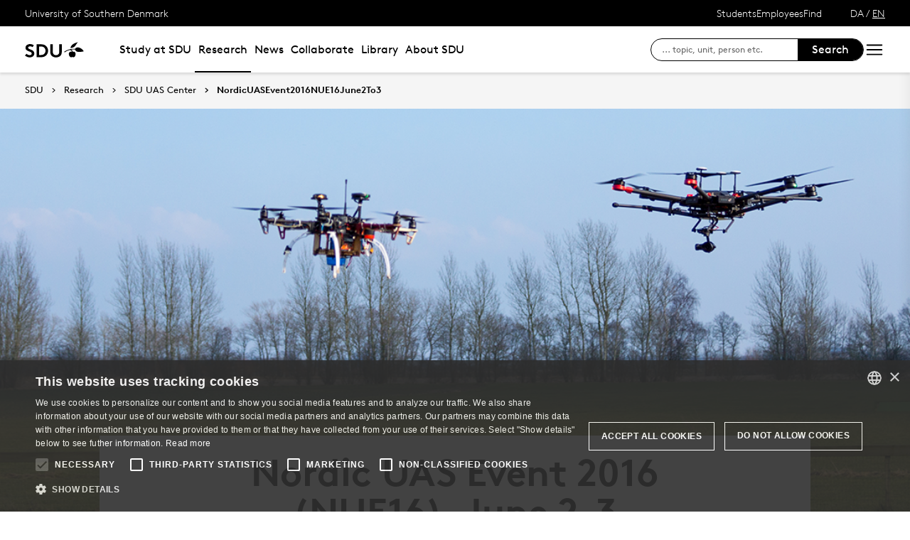

--- FILE ---
content_type: text/html; charset=utf-8
request_url: https://www.sdu.dk/en/forskning/sduuascenter/newslist/nordicuasevent2016nue16june2to3
body_size: 25382
content:

<!DOCTYPE html>
<!--[if lt IE 7]> <html class="no-js lt-ie9 lt-ie8 lt-ie7" lang="da-DK"> <![endif]-->
<!--[if IE 7]>    <html class="no-js lt-ie9 lt-ie8" lang="da-DK"> <![endif]-->
<!--[if IE 8]>    <html class="no-js lt-ie9" lang="da-DK"> <![endif]-->
<!--[if gt IE 8]><!-->
<html lang="en">
<!--<![endif]-->

<head>
    <meta charset="utf-8">
    <meta http-equiv="x-ua-compatible" content="ie=edge">
    <meta name="viewport" content="width=device-width,initial-scale=1.0,maximum-scale=4.0,user-scalable=yes">
    <meta name="srv" content="wn1mdwk0005PQ" />
    <meta name="cid" content="1401ee64-feee-47a6-ab6e-23f5119811a0" />
    <link rel="apple-touch-icon" sizes="57x57" href="/resources/images/sdu/icon57.png">
    <link rel="apple-touch-icon" sizes="72x72" href="/resources/images/sdu/icon72.png">
    <link rel="apple-touch-icon" sizes="76x76" href="/resources/images/sdu/icon76.png">
    <link rel="apple-touch-icon" sizes="114x114" href="/resources/images/sdu/icon114.png">
    <link rel="apple-touch-icon" sizes="120x120" href="/resources/images/sdu/icon120.png">
    <link rel="apple-touch-icon" sizes="144x144" href="/resources/images/sdu/icon144.png">
    <link rel="apple-touch-icon" sizes="152x152" href="/resources/images/sdu/icon152.png">
    <link rel="shortcut icon" href="/resources/images/sdu/favicon.ico">


    <meta name="description" content="">


        <meta class="elastic" name="title" data-type="string" content="NordicUASEvent2016NUE16June2To3" />
        <meta class="elastic" name="label" data-type="string" content="" />
        <meta class="elastic" name="itemId" data-type="string" content="{1401EE64-FEEE-47A6-AB6E-23F5119811A0}" />
        <meta class="elastic" name="description" data-type="text" content="" />
        <meta class="elastic" name="published_at" data-type="date" content="2023-10-04T09:12:20Z">
        <meta class="elastic" name="updated_at" data-type="date" content="2025-05-22T09:14:01Z">
        <meta class="elastic" name="pageType" data-type="string" content="FeaturePage" />
        <meta class="elastic" name="site" data-type="enum" content="sdu">
        <meta class="elastic" name="language" data-type="string" content="en">
            <meta class="elastic" name="source" data-type="enum" content="https://www.sdu.dk/en/forskning/sduuascenter/newslist/nordicuasevent2016nue16june2to3">
            <meta class="elastic" name="source" data-type="enum" content="/en/forskning/sduuascenter/newslist">
            <meta class="elastic" name="source" data-type="enum" content="/en/forskning/sduuascenter">
            <meta class="elastic" name="source" data-type="enum" content="/en/forskning">
            <meta class="elastic" name="source" data-type="enum" content="/en/">

    

<meta name="SiteImprove gruppe" content="Det Tekniske Fakultet; M&#230;rsk McKinney M&#248;ller Institut (engelsk); SDU Dronecenter (engelsk)" />



    <title>NordicUASEvent2016NUE16June2To3</title>
    
    

    <meta property="og:title" content="NordicUASEvent2016NUE16June2To3">
    <meta property="og:site_name" content="sdu">
    <meta property="og:url" content="https://www.sdu.dk/en/forskning/sduuascenter/newslist/nordicuasevent2016nue16june2to3">
    <meta property="og:description" content="">
    <meta property="og:image" content="https://www.sdu.dk/-/media/images/om_sdu/centre/c_uas/nyhedsbillede-placeholder/nyhedsbillede-placeholder-droner-2000x500.png" />
    <meta property="og:type" content="website">

    <meta name="twitter:card" content="summary_large_image">
    <meta name="twitter:site" content="sdu">
    <meta name="twitter:title" content="NordicUASEvent2016NUE16June2To3">
    <meta name="twitter:description" content="">
    <meta name="twitter:image" content="https://www.sdu.dk/-/media/images/om_sdu/centre/c_uas/nyhedsbillede-placeholder/nyhedsbillede-placeholder-droner-2000x500.png">

    <link rel="stylesheet" type="text/css" href="/resources/css/sdu/slick-1.8.1.css">
    <link rel="stylesheet" type="text/css" href="/resources/css/sdu/accessible-slick-theme-1.0.1.min.css">
    <link href="/resources/css/sdu/aos-2.3.1.css" rel="stylesheet">
    <link href="/resources/css/sdu/responsive-tabs-1.6.3.min.css" rel="stylesheet" />
    <link rel="stylesheet" href="/resources/css/sdu/lity-2.4.1.min.css" />

            <link rel="stylesheet" href="/resources/css/sdu/app.2e77674c-04cf-4fd1-e8aa-4d2646edac4e.css">

    <meta property="sitename" content="website" />
    <script>
        var BaseUrl = "/en/";
    </script>
</head>             

<body class="theme-black website 0 lang-en pagefeature   " style="">
    <section data-elastic-exclude><a class="bypass-block" href="#main-placeholder">Skip to main content</a></section>
    <!--[if lt IE 9]>
    <p class="browserupgrade">You are using an <strong>outdated</strong> browser. Please <a href="http://browsehappy.com/">upgrade your browser</a> to improve your experience.</p>
<![endif]-->

<!-- Google Tag Manager --><noscript aria-hidden="true"><iframe src="//www.googletagmanager.com/ns.html?id=GTM-NCMMM8"height="0" width="0" style="display:none;visibility:hidden"></iframe></noscript><script>(function(w,d,s,l,i){w[l]=w[l]||[];w[l].push({'gtm.start':new Date().getTime(),event:'gtm.js'});var f=d.getElementsByTagName(s)[0],j=d.createElement(s),dl=l!='dataLayer'?'&l='+l:'';j.async=true;j.src='//www.googletagmanager.com/gtm.js?id='+i+dl;f.parentNode.insertBefore(j,f);})(window,document,'script','dataLayer','GTM-NCMMM8');</script><!-- End Google Tag Manager -->        


<!-- Off Canvas Menu -->
<div class="right-off-canvas-menu offcanvas">
    <div class="offcanvas__top">

            <a href="/en/" class="logo" aria-label="SDU logo">
                <svg width="83" height="22" viewBox="0 0 83 22" xmlns="http://www.w3.org/2000/svg"><g fill="#000" fill-rule="evenodd"><path d="M2.38 16.65c1.085 1.142 2.74 2 4.474 2 1.63 0 2.77-.962 2.77-2.286 0-2.342-3.528-2.627-6.078-4.056C2.054 11.476.86 10.228.86 8.176c0-3.25 3.12-5.123 6.266-5.123 1.927 0 3.718.443 5.508 1.716l-1.9 2.6C9.975 6.692 8.7 6.17 7.453 6.17c-1.383 0-2.93.573-2.93 1.976 0 2.937 8.763 2.03 8.763 8.163 0 3.225-3.012 5.46-6.43 5.46-2.55 0-4.91-1.014-6.863-2.73l2.387-2.39M22.372 3.313c3.01 0 4.99.624 6.538 1.716 2.332 1.663 3.77 4.366 3.77 7.382 0 3.015-1.438 5.72-3.77 7.382-1.547 1.092-3.527 1.717-6.538 1.717h-5.97V3.314h5.97zm5.262 5.147c-1.06-1.273-2.604-2.027-4.856-2.027h-2.712V18.39h2.712c2.252 0 3.797-.753 4.856-2.026.868-1.042 1.384-2.445 1.384-3.952 0-1.508-.516-2.912-1.384-3.952zM38.103 19.898c-1.573-1.352-2.44-3.275-2.44-6.056V3.312h3.66v10.79c0 1.662.464 2.677 1.25 3.378.813.754 1.952 1.17 3.228 1.17 1.275 0 2.414-.416 3.23-1.17.785-.7 1.246-1.716 1.246-3.38V3.314h3.662v10.53c0 2.78-.867 4.703-2.44 6.055-1.466 1.248-3.555 1.872-5.697 1.872-2.143 0-4.232-.624-5.697-1.872M70.653 10.864c.243 1.148 1.184 2.75 4.212 3.18 1.82.255 6.052-.317 8.026-.774-1.31-2.193-3.69-4.636-6.636-5.307-2.963-.673-4.92.19-5.605 1.966M65.927 13.815s-.217-.182-.96-.19c-1.31-.015-2.224.56-2.86 1.923-.614 1.317-.19 3.387.64 4.583.47.674 1.29 1.52 2.27 1.52s1.257-.49 1.6-.49c.346 0 .664.478 1.683.478 1.02 0 1.825-.907 2.163-1.42.785-1.183 1.18-3.33.61-4.637-.494-1.135-1.337-1.925-2.422-1.937-.778-.01-1.527.272-1.527.272" /><path d="M71.1 10.875L71.1 9.94c-1.747-.367-4.8-.333-7.66.342-1.66.392-4.993 1.337-8.213 3.542l.743.997c2.335-1.845 4.64-2.787 6.466-3.224 2.425-.58 3.71.977 3.57 2.56l1.184-.002c-.192-1.955-.98-3.002-2.352-3.293 1.47-.318 4.696-.523 6.265.015M66.412 4.234C69.21 1.43 74.742.39 74.742.39c-2.596 1.984-2.65 4.423-5.236 6.43-1.637 1.27-4.02 1.758-5.283 1.835.074-.767.142-2.367 2.19-4.42" /></g></svg>
            </a>

        <span class="right-off-canvas-toggle offcanvas__toggle close">
            <span></span>
        </span>
    </div>

    
    <section class="sidenav sidenav--dynamic sidenavDynamicJS htheme-black" data-elastic-exclude data-url="/api/sdu/generatesidenav/{1401EE64-FEEE-47A6-AB6E-23F5119811A0}/en/5">
        

<div class="service-nav__lang service-nav__lang--mobile">
        <a class="not-selected-lang" href="?sc_lang=da">DA</a>
        <span>/</span>
        <a class="selected-lang">EN</a>
</div>
        <ul class="side-nav-menu--dynamic sm sm-vertical">
        </ul>
            <ul class="side-nav-menu sm sm-vertical sm-sdu service-nav--mobile">
                    <li>
                            <a href="#">Students</a>
                                                        <ul>
                                            <li>
                                                <a href="https://sdu.itslearning.com/" target="">
                                                    itslearning
                                                    <br />
                                                    <span>Access to your courses</span>
                                                </a>
                                            </li>
                                            <li>
                                                <a href="https://mitsdu.dk/en/" target="">
                                                    mySDU
                                                    <br />
                                                    <span>For students at SDU</span>
                                                </a>
                                            </li>
                                            <li>
                                                <a href="https://outlook.office.com/" target="">
                                                    SDUmail - Webmail service
                                                    <br />
                                                    <span>Outlook Web Mail </span>
                                                </a>
                                            </li>
                                            <li>
                                                <a href="https://sso.sdu.dk/client/sb.php" target="">
                                                    SDU Student Self-Service
                                                    <br />
                                                    <span>Course registration, exams and results</span>
                                                </a>
                                            </li>
                                            <li>
                                                <a href="https://mimer.sdu.dk/discovery/login?vid=45KBDK_SDUB:45SDUB&amp;lang=en" target="_blank">
                                                    Library
                                                    <br />
                                                    <span>See your status, reservations and renew loans</span>
                                                </a>
                                            </li>
                                            <li>
                                                <a href="https://digitaleksamen.sdu.dk/" target="">
                                                    DigitalExam
                                                    <br />
                                                    <span>Login to DigitalExam</span>
                                                </a>
                                            </li>
                                </ul>
                    </li>
                    <li>
                            <a href="#">Employees</a>
                                                        <ul>
                                            <li>
                                                <a href="https://sdu.itslearning.com/" target="">
                                                    itslearning
                                                    <br />
                                                    <span>SDU&#39;s e-learn platform</span>
                                                </a>
                                            </li>
                                            <li>
                                                <a href="https://sdunet.dk" target="">
                                                    SDUNet.dk
                                                    <br />
                                                    <span>SDU&#39;s intranet</span>
                                                </a>
                                            </li>
                                            <li>
                                                <a href="https://digitaleksamen.sdu.dk/" target="">
                                                    DigitalExam
                                                    <br />
                                                    <span>Login to DigitalExam</span>
                                                </a>
                                            </li>
                                </ul>
                    </li>
                    <li>
                            <a href="#">Find</a>
                                                        <ul>
                                            <li>
                                                <a href="/en/service/findperson" target="">
                                                    Find person
                                                    <br />
                                                    <span>Search for contact information on employees</span>
                                                </a>
                                            </li>
                                            <li>
                                                <a href="/en/service/vejviser" target="">
                                                    Directory
                                                    <br />
                                                    <span>Finding your way at the University of Southern Denmark</span>
                                                </a>
                                            </li>
                                </ul>
                    </li>

            </ul>
    </section>




    <div class="header__subnav">
        <ul>
        </ul>
    </div>

</div>

<div id="login" class="reveal-modal full" data-reveal aria-labelledby="login-modal">    
    <span class="right-off-canvas-toggle offcanvas__toggle close-reveal-modal close">
        <span></span>
    </span>
</div>
        <div class="off-canvas-wrap" data-offcanvas>
            <div class="inner-wrap">
                <!-- Rest of the page -->
                <div class="main">





<header class="header header--double-menu htheme-black" aria-label="Main navigation">


<div class="header__service-nav">
    <div>
        <a href="/en/">University of Southern Denmark</a>
    </div>

        <ul class="service-nav__items">
                <li>
                        <a class="dropdown-toggle" href="#">Students</a>
                                                <ul class="header__dropdown">
                                        <li>
                                            <a href="https://sdu.itslearning.com/" target="">
                                                itslearning
                                                <br />
                                                <span>Access to your courses</span>
                                            </a>
                                        </li>
                                        <li>
                                            <a href="https://mitsdu.dk/en/" target="">
                                                mySDU
                                                <br />
                                                <span>For students at SDU</span>
                                            </a>
                                        </li>
                                        <li>
                                            <a href="https://outlook.office.com/" target="">
                                                SDUmail - Webmail service
                                                <br />
                                                <span>Outlook Web Mail </span>
                                            </a>
                                        </li>
                                        <li>
                                            <a href="https://sso.sdu.dk/client/sb.php" target="">
                                                SDU Student Self-Service
                                                <br />
                                                <span>Course registration, exams and results</span>
                                            </a>
                                        </li>
                                        <li>
                                            <a href="https://mimer.sdu.dk/discovery/login?vid=45KBDK_SDUB:45SDUB&amp;lang=en" target="_blank">
                                                Library
                                                <br />
                                                <span>See your status, reservations and renew loans</span>
                                            </a>
                                        </li>
                                        <li>
                                            <a href="https://digitaleksamen.sdu.dk/" target="">
                                                DigitalExam
                                                <br />
                                                <span>Login to DigitalExam</span>
                                            </a>
                                        </li>
                            </ul>
                </li>
                <li>
                        <a class="dropdown-toggle" href="#">Employees</a>
                                                <ul class="header__dropdown">
                                        <li>
                                            <a href="https://sdu.itslearning.com/" target="">
                                                itslearning
                                                <br />
                                                <span>SDU&#39;s e-learn platform</span>
                                            </a>
                                        </li>
                                        <li>
                                            <a href="https://sdunet.dk" target="">
                                                SDUNet.dk
                                                <br />
                                                <span>SDU&#39;s intranet</span>
                                            </a>
                                        </li>
                                        <li>
                                            <a href="https://digitaleksamen.sdu.dk/" target="">
                                                DigitalExam
                                                <br />
                                                <span>Login to DigitalExam</span>
                                            </a>
                                        </li>
                            </ul>
                </li>
                <li>
                        <a class="dropdown-toggle" href="#">Find</a>
                                                <ul class="header__dropdown">
                                        <li>
                                            <a href="/en/service/findperson" target="">
                                                Find person
                                                <br />
                                                <span>Search for contact information on employees</span>
                                            </a>
                                        </li>
                                        <li>
                                            <a href="/en/service/vejviser" target="">
                                                Directory
                                                <br />
                                                <span>Finding your way at the University of Southern Denmark</span>
                                            </a>
                                        </li>
                            </ul>
                </li>

            <li id="login-cookies-section" class="link-section__links" style="display:none">
                <a class="dropdown-toggle">Start page</a>
                <ul class="header__dropdown">
                        <li>
                            <a href="/SSO-redirect?returnUrl=https://www.sdu.dk/en/forskning/sduuascenter/newslist/nordicuasevent2016nue16june2to3?fromlogin=1" target="">
                                Login
                            </a>
                        </li>
                    <li id="login-cookie-remove" style="display:none">
                        <a href="javascript:localStorage.setItem('defaultPage', 'none');alert('The default page has been reset.');location.reload();" target="">
                            Reset default page
                        </a>
                    </li>
                    <li id="login-cookie-add" style="display:none">
                        <a href="javascript:localStorage.removeItem('none');localStorage.setItem('defaultPage', window.location.href);localStorage.setItem('defaultPageExpiry', '0');location.reload();" target="">
                            Set as default page
                        </a>
                    </li>
                </ul>
            </li>
        </ul>
    

<div class="service-nav__lang service-nav__lang--mobile">
        <a class="not-selected-lang" href="?sc_lang=da">DA</a>
        <span>/</span>
        <a class="selected-lang">EN</a>
</div>
</div>

    <div class="header__main-nav">
        <div class="header__main-nav__container">
            <div class="header__logo">

        <div class="header__logo__img header__logo__sdu">
            <a href="/en/">
                <span>University of Southern Denmark, SDU</span>
                <svg width="83" height="22" version="1.1" xmlns="http://www.w3.org/2000/svg" xmlns:xlink="http://www.w3.org/1999/xlink" x="0px" y="0px" viewBox="0 0 83 22" xml:space="preserve">                        
                <g fill="#000" fill-rule="evenodd"><path d="M2.38 16.65c1.085 1.142 2.74 2 4.474 2 1.63 0 2.77-.962 2.77-2.286 0-2.342-3.528-2.627-6.078-4.056C2.054 11.476.86 10.228.86 8.176c0-3.25 3.12-5.123 6.266-5.123 1.927 0 3.718.443 5.508 1.716l-1.9 2.6C9.975 6.692 8.7 6.17 7.453 6.17c-1.383 0-2.93.573-2.93 1.976 0 2.937 8.763 2.03 8.763 8.163 0 3.225-3.012 5.46-6.43 5.46-2.55 0-4.91-1.014-6.863-2.73l2.387-2.39M22.372 3.313c3.01 0 4.99.624 6.538 1.716 2.332 1.663 3.77 4.366 3.77 7.382 0 3.015-1.438 5.72-3.77 7.382-1.547 1.092-3.527 1.717-6.538 1.717h-5.97V3.314h5.97zm5.262 5.147c-1.06-1.273-2.604-2.027-4.856-2.027h-2.712V18.39h2.712c2.252 0 3.797-.753 4.856-2.026.868-1.042 1.384-2.445 1.384-3.952 0-1.508-.516-2.912-1.384-3.952zM38.103 19.898c-1.573-1.352-2.44-3.275-2.44-6.056V3.312h3.66v10.79c0 1.662.464 2.677 1.25 3.378.813.754 1.952 1.17 3.228 1.17 1.275 0 2.414-.416 3.23-1.17.785-.7 1.246-1.716 1.246-3.38V3.314h3.662v10.53c0 2.78-.867 4.703-2.44 6.055-1.466 1.248-3.555 1.872-5.697 1.872-2.143 0-4.232-.624-5.697-1.872M70.653 10.864c.243 1.148 1.184 2.75 4.212 3.18 1.82.255 6.052-.317 8.026-.774-1.31-2.193-3.69-4.636-6.636-5.307-2.963-.673-4.92.19-5.605 1.966M65.927 13.815s-.217-.182-.96-.19c-1.31-.015-2.224.56-2.86 1.923-.614 1.317-.19 3.387.64 4.583.47.674 1.29 1.52 2.27 1.52s1.257-.49 1.6-.49c.346 0 .664.478 1.683.478 1.02 0 1.825-.907 2.163-1.42.785-1.183 1.18-3.33.61-4.637-.494-1.135-1.337-1.925-2.422-1.937-.778-.01-1.527.272-1.527.272" /><path d="M71.1 10.875L71.1 9.94c-1.747-.367-4.8-.333-7.66.342-1.66.392-4.993 1.337-8.213 3.542l.743.997c2.335-1.845 4.64-2.787 6.466-3.224 2.425-.58 3.71.977 3.57 2.56l1.184-.002c-.192-1.955-.98-3.002-2.352-3.293 1.47-.318 4.696-.523 6.265.015M66.412 4.234C69.21 1.43 74.742.39 74.742.39c-2.596 1.984-2.65 4.423-5.236 6.43-1.637 1.27-4.02 1.758-5.283 1.835.074-.767.142-2.367 2.19-4.42" /></g>
                    </svg>
            </a>
        </div>
    <div id="header__logo_default_redirect" class="header__logo__img header__logo__subsite" style="display:none;">
        <a href="/en/?r=n" style="background-image: url('/Resources/images/sdu/house.svg')">
            <span>University of Southern Denmark, SDU</span>
        </a>
    </div>
            </div>

            <nav class="header__nav__megamenu" aria-label="Main navigation" data-elastic-exclude>                     <ul >                 <li>                     <a href="/en/uddannelse" class="nav-link {1073f728-26bd-42b6-b203-feb2b71bf590} dropdown-toggle" aria-haspopup="true" target="_self">                          Study at SDU                     </a>      <div class="dropdown">         <div class="row fullWidth">         <div class="large-3 columns">               <p class="h3" id="9b8adda9-5b35-4331-8200-350f4b8f850c">What can I study?</p>              <ul aria-labelledby="9b8adda9-5b35-4331-8200-350f4b8f850c">                         <li>                             <a href="/en/uddannelse/bachelor" target="_self">                                 <div class="icon-arrow_link"></div>                                 Bachelor&#39;s programmes                             </a>                         </li>                         <li>                             <a href="/en/uddannelse/kandidat" target="_self">                                 <div class="icon-arrow_link"></div>                                 Master&#39;s programmes                             </a>                         </li>                         <li>                             <a href="/en/uddannelse/ingenioer" target="_self">                                 <div class="icon-arrow_link"></div>                                 Engineering programmes                             </a>                         </li>                         <li>                             <a href="/en/forskning/phd" target="">                                 <div class="icon-arrow_link"></div>                                 PhD                             </a>                         </li>                         <li>                             <a href="/en/uddannelse/exchange" target="_self">                                 <div class="icon-arrow_link"></div>                                 Exchange and guest studies                             </a>                         </li>                         <li>                             <a href="/en/uddannelse/sdu_summer_school" target="_self">                                 <div class="icon-arrow_link"></div>                                 International Summer School                             </a>                         </li>             </ul>          </div>         <div class="large-3 columns">               <p class="h3" id="f29c4ee0-e4f4-4c32-a671-acb9316a1c4c">How is student life?</p>              <ul aria-labelledby="f29c4ee0-e4f4-4c32-a671-acb9316a1c4c">                         <li>                             <a href="/en/uddannelse/studievalg/hvorfor-vaelge-sdu" target="_self">                                 <div class="icon-arrow_link"></div>                                 Why choose SDU?                             </a>                         </li>                         <li>                             <a href="/en/uddannelse/living-in-denmark" target="_self">                                 <div class="icon-arrow_link"></div>                                 Living in Denmark                             </a>                         </li>                         <li>                             <a href="/en/uddannelse/studiebyer" target="_self">                                 <div class="icon-arrow_link"></div>                                 Student cities                             </a>                         </li>                         <li>                             <a href="/en/uddannelse/fees_and_funding" target="_self">                                 <div class="icon-arrow_link"></div>                                 Fees and Funding                             </a>                         </li>                         <li>                             <a href="/en/uddannelse/moedsdu" target="_self">                                 <div class="icon-arrow_link"></div>                                 Meet SDU                             </a>                         </li>             </ul>          </div>         <div class="large-3 columns">               <p class="h3" id="709a52d5-710a-42be-8645-f8c525965938">How do I apply?</p>              <ul aria-labelledby="709a52d5-710a-42be-8645-f8c525965938">                         <li>                             <a href="/en/uddannelse/bachelor/bachelor-diplomingenioer" target="_self">                                 <div class="icon-arrow_link"></div>                                 Admission to bachelor&#39;s studies                             </a>                         </li>                         <li>                             <a href="/en/uddannelse/kandidat/kandidat-erhvervskandidat" target="_self">                                 <div class="icon-arrow_link"></div>                                 Apply for admission to master&#39;s studies                             </a>                         </li>                         <li>                             <a href="/en/uddannelse/exchange/apply" target="_self">                                 <div class="icon-arrow_link"></div>                                 Exchange and guest admissions                             </a>                         </li>                         <li>                             <a href="/en/uddannelse/ledigestudiepladser" target="_self">                                 <div class="icon-arrow_link"></div>                                 Vacant study places                             </a>                         </li>                         <li>                             <a href="/en/uddannelse/vejledning" target="_self">                                 <div class="icon-arrow_link"></div>                                 Help and guidance                             </a>                         </li>             </ul>          </div>     <div class="large-3 columns">             <div class="slider-btns">                 <div class="sliderPreviousBtn"></div>                 <div class="sliderNextBtn"></div>             </div>             <div class="owl-carousel mega-menu-slider">                     <div class="item">                         <figure class="box banner-content 23-video">                             <img src="https://www.sdu.dk/-/media/images/uddannelse/uddannelsesforsider/mitsdu-menu.jpg" alt="" />                              <figcaption>                                 <a href="https://mitsdu.dk">                                     <h3>MySDU - for students at SDU</h3>                                     <p>Find the portal for your study programme - the direct way to all the relevant information about your programme.</p>                                      <div class="button--arrow">                                         <div class="icon-arrow_link"></div>Read more                                     </div>                                 </a>                             </figcaption>                         </figure>                     </div>             </div>     </div>          </div>     </div>                  </li>                 <li>                     <a href="/en/forskning" class="active nav-link dropdown-toggle" aria-haspopup="true" target="_self">                          Research                     </a>      <div class="dropdown">         <div class="row fullWidth">         <div class="large-3 columns">               <p class="h3" id="b40008aa-24de-4c95-861c-d1d8a1181a58">Find</p>              <ul aria-labelledby="b40008aa-24de-4c95-861c-d1d8a1181a58">                         <li class="has-submenu">                             <a class="has-submenu__link" href="/en/forskning/forskningsenheder" target="_self">                                 <div class="icon-arrow_link"></div>                                 Research Units                             </a>                              <ul>                                     <li>                                         <a href="/en/forskning/forskningsenheder/hum" target="_self">                                             <div class="icon-arrow_link"></div>                                             Faculty of Humanities                                         </a>                                     </li>                                     <li>                                         <a href="/en/forskning/forskningsenheder/nat" target="_self">                                             <div class="icon-arrow_link"></div>                                             Faculty of Science                                         </a>                                     </li>                                     <li>                                         <a href="/en/forskning/forskningsenheder/samf" target="_self">                                             <div class="icon-arrow_link"></div>                                             Faculty of Business and Social Sciences                                         </a>                                     </li>                                     <li>                                         <a href="/en/forskning/forskningsenheder/sund" target="_self">                                             <div class="icon-arrow_link"></div>                                             Faculty of Health Sciences                                         </a>                                     </li>                                     <li>                                         <a href="/en/forskning/forskningsenheder/tek" target="_self">                                             <div class="icon-arrow_link"></div>                                             Faculty of Engineering                                         </a>                                     </li>                             </ul>                         </li>                         <li>                             <a href="https://portal.findresearcher.sdu.dk/en/persons/" target="">                                 <div class="icon-arrow_link"></div>                                 Find researcher                             </a>                         </li>                         <li>                             <a href="https://portal.findresearcher.sdu.dk/en/publications/" target="">                                 <div class="icon-arrow_link"></div>                                 Research output                             </a>                         </li>                         <li>                             <a href="https://portal.findresearcher.sdu.dk/en/activities/" target="">                                 <div class="icon-arrow_link"></div>                                 Activities                             </a>                         </li>                         <li>                             <a href="https://portal.findresearcher.sdu.dk/en/clippings/" target="">                                 <div class="icon-arrow_link"></div>                                 Press clippings                             </a>                         </li>             </ul>          </div>         <div class="large-3 columns">               <p class="h3" id="abb342d7-dc7d-41d9-b43c-3ac240742cfc">Research dissemination</p>              <ul aria-labelledby="abb342d7-dc7d-41d9-b43c-3ac240742cfc">                         <li>                             <a href="/en/nyheder" target="">                                 <div class="icon-arrow_link"></div>                                 News from SDU                             </a>                         </li>                         <li>                             <a href="/en/forskning/forskningsformidling/forskningensdoegn" target="_self">                                 <div class="icon-arrow_link"></div>                                 Festival of Research                             </a>                         </li>                         <li class="has-submenu">                             <a class="has-submenu__link" href="/en/forskning/forskningsformidling/citizenscience" target="_self">                                 <div class="icon-arrow_link"></div>                                 Citizen science                             </a>                              <ul>                                     <li>                                         <a href="/en/forskning/forskningsformidling/citizenscience/vores-historie" target="_self">                                             <div class="icon-arrow_link"></div>                                             Our History                                         </a>                                     </li>                                     <li>                                         <a href="/en/forskning/forskningsformidling/citizenscience/sdu-bevaeger-sig" target="_self">                                             <div class="icon-arrow_link"></div>                                             SDU Moves                                         </a>                                     </li>                                     <li>                                         <a href="/en/forskning/forskningsformidling/citizenscience/b-shapes" target="_self">                                             <div class="icon-arrow_link"></div>                                             B-shapes                                         </a>                                     </li>                                     <li>                                         <a href="/en/forskning/forskningsformidling/citizenscience/epicur" target="_self">                                             <div class="icon-arrow_link"></div>                                             EPICUR                                         </a>                                     </li>                                     <li>                                         <a href="/en/forskning/forskningsformidling/citizenscience/fusion" target="_self">                                             <div class="icon-arrow_link"></div>                                             FUSION                                         </a>                                     </li>                                     <li>                                         <a href="/en/forskning/forskningsformidling/citizenscience/fysisk-aktivitet" target="_self">                                             <div class="icon-arrow_link"></div>                                             Intelligent Exercise – Implementation in Daily Life                                         </a>                                     </li>                                     <li>                                         <a href="/en/forskning/forskningsformidling/citizenscience/gymnasier" target="_self">                                             <div class="icon-arrow_link"></div>                                             Collaboration offer for high schools                                         </a>                                     </li>                                     <li>                                         <a href="/en/forskning/forskningsformidling/citizenscience/honorary-fellow" target="_self">                                             <div class="icon-arrow_link"></div>                                             New honorary fellow to SDU                                         </a>                                     </li>                                     <li>                                         <a href="/en/forskning/forskningsformidling/citizenscience/media-habits" target="_self">                                             <div class="icon-arrow_link"></div>                                             Media’s role in the climate transition                                         </a>                                     </li>                                     <li>                                         <a href="/en/forskning/forskningsformidling/citizenscience/nyhedsbrev" target="_self">                                             <div class="icon-arrow_link"></div>                                             Newsletter and sign up                                         </a>                                     </li>                                     <li>                                         <a href="/en/forskning/forskningsformidling/citizenscience/ulighed" target="_self">                                             <div class="icon-arrow_link"></div>                                             Inequality in Health                                         </a>                                     </li>                                     <li>                                         <a href="/en/forskning/forskningsformidling/citizenscience/publicationcs" target="_self">                                             <div class="icon-arrow_link"></div>                                             Publications                                          </a>                                     </li>                                     <li>                                         <a href="/en/forskning/forskningsformidling/citizenscience/afviklede-cs-projekter" target="_self">                                             <div class="icon-arrow_link"></div>                                             Previous Projects                                         </a>                                     </li>                                     <li>                                         <a href="/en/forskning/forskningsformidling/citizenscience/cspub" target="_self">                                             <div class="icon-arrow_link"></div>                                             CSpub                                         </a>                                     </li>                                     <li>                                         <a href="/en/forskning/forskningsformidling/citizenscience/om-videncentret" target="_self">                                             <div class="icon-arrow_link"></div>                                             Citizen Science Network                                         </a>                                     </li>                                     <li>                                         <a href="/en/forskning/forskningsformidling/citizenscience/hvad-er-cs" target="_self">                                             <div class="icon-arrow_link"></div>                                             Contact                                         </a>                                     </li>                                     <li>                                         <a href="/en/forskning/forskningsformidling/citizenscience/medarbejdere" target="_self">                                             <div class="icon-arrow_link"></div>                                             Employees                                         </a>                                     </li>                                     <li>                                         <a href="/en/forskning/forskningsformidling/citizenscience/moed-os" target="_self">                                             <div class="icon-arrow_link"></div>                                             Meet us                                         </a>                                     </li>                                     <li>                                         <a href="/en/forskning/forskningsformidling/citizenscience/styregruppen" target="_self">                                             <div class="icon-arrow_link"></div>                                             The Steering Committee                                         </a>                                     </li>                             </ul>                         </li>                         <li>                             <a href="/en/nyheder/lokalenyheder" target="_self">                                 <div class="icon-arrow_link"></div>                                 News from the faculties                             </a>                         </li>             </ul>          </div>         <div class="large-3 columns">               <p class="h3" id="4d23d596-866b-42ad-a3e9-e0d1a9f97e0e"> Research Support and PhD</p>              <ul aria-labelledby="4d23d596-866b-42ad-a3e9-e0d1a9f97e0e">                         <li class="has-submenu">                             <a class="has-submenu__link" href="/en/forskning/phd" target="_self">                                 <div class="icon-arrow_link"></div>                                 PhD Programmes                             </a>                              <ul>                                     <li>                                         <a href="/en/forskning/phd/naturvidenskabelig_phd_uddannelse" target="_self">                                             <div class="icon-arrow_link"></div>                                             PhD programme at the Faculty of Science                                         </a>                                     </li>                                     <li>                                         <a href="/en/forskning/phd/phd_humaniora" target="_self">                                             <div class="icon-arrow_link"></div>                                             Doctoral education at the Humanities Faculty                                         </a>                                     </li>                                     <li>                                         <a href="/en/forskning/phd/phdskolensundhedsvidenskab" target="_self">                                             <div class="icon-arrow_link"></div>                                             The Graduate School of Health Sciences                                         </a>                                     </li>                                     <li>                                         <a href="/en/forskning/phd/phdtek" target="_self">                                             <div class="icon-arrow_link"></div>                                             PhD Programme at The Faculty of Engineering                                         </a>                                     </li>                                     <li>                                         <a href="/en/forskning/phd/phduddannelsen_under_samfundsvidenskab" target="_self">                                             <div class="icon-arrow_link"></div>                                             The PhD Programme under the Faculty of Business and Social Sciences                                         </a>                                     </li>                                     <li>                                         <a href="/en/forskning/phd/bliv_phd" target="_self">                                             <div class="icon-arrow_link"></div>                                             Become a PhD student                                         </a>                                     </li>                                     <li>                                         <a href="/en/forskning/phd/adgangskrav" target="_self">                                             <div class="icon-arrow_link"></div>                                             Admission                                         </a>                                     </li>                                     <li>                                         <a href="/en/forskning/phd/forskeruddannelsesprogrammer" target="_self">                                             <div class="icon-arrow_link"></div>                                             Research training programmes                                         </a>                                     </li>                             </ul>                         </li>                         <li class="has-submenu">                             <a class="has-submenu__link" href="https://sdunet.dk/en/research" target="_self">                                 <div class="icon-arrow_link"></div>                                 Research Support Hub                             </a>                              <ul>                                     <li>                                         <a href="https://sdunet.dk/en/research/call_calendar" target="_self">                                             <div class="icon-arrow_link"></div>                                             Call Calendar                                         </a>                                     </li>                                     <li>                                         <a href="https://sdunet.dk/en/research/commercialisation" target="_self">                                             <div class="icon-arrow_link"></div>                                             Commercialisation                                         </a>                                     </li>                                     <li>                                         <a href="https://sdunet.dk/en/research/eu-funding" target="_self">                                             <div class="icon-arrow_link"></div>                                             EU Funding                                         </a>                                     </li>                                     <li>                                         <a href="https://sdunet.dk/en/research/finance-support" target="_self">                                             <div class="icon-arrow_link"></div>                                             Financial guidance for your research                                          </a>                                     </li>                                     <li>                                         <a href="https://sdunet.dk/en/research/funding-application-process" target="_self">                                             <div class="icon-arrow_link"></div>                                             Funding Application Process                                         </a>                                     </li>                                     <li>                                         <a href="https://sdunet.dk/en/research/funding-apps" target="_self">                                             <div class="icon-arrow_link"></div>                                             Funding Apps                                         </a>                                     </li>                                     <li>                                         <a href="https://sdunet.dk/en/research/funding-strategy" target="_self">                                             <div class="icon-arrow_link"></div>                                             Funding strategy                                         </a>                                     </li>                                     <li>                                         <a href="https://sdunet.dk/en/research/funding-support" target="_self">                                             <div class="icon-arrow_link"></div>                                             Funding Support                                          </a>                                     </li>                                     <li>                                         <a href="https://sdunet.dk/en/research/grants-at-sdu" target="_self">                                             <div class="icon-arrow_link"></div>                                             Grants at SDU                                         </a>                                     </li>                                     <li>                                         <a href="https://sdunet.dk/en/research/legal-services" target="_self">                                             <div class="icon-arrow_link"></div>                                             Legal Services                                         </a>                                     </li>                                     <li>                                         <a href="https://sdunet.dk/en/research/open-access" target="_self">                                             <div class="icon-arrow_link"></div>                                             Open Access                                         </a>                                     </li>                                     <li>                                         <a href="https://sdunet.dk/en/research/overview-of-funds" target="_self">                                             <div class="icon-arrow_link"></div>                                             Overview of funds                                         </a>                                     </li>                                     <li>                                         <a href="https://sdunet.dk/en/research/phd_postdoc_hub" target="_self">                                             <div class="icon-arrow_link"></div>                                             PhD Postdoc Hub                                         </a>                                     </li>                                     <li>                                         <a href="https://sdunet.dk/en/research/pure" target="_self">                                             <div class="icon-arrow_link"></div>                                             Pure                                         </a>                                     </li>                                     <li>                                         <a href="https://sdunet.dk/en/research/research-data-management-support" target="_self">                                             <div class="icon-arrow_link"></div>                                             Open Science &amp; Research Data Management                                         </a>                                     </li>                                     <li>                                         <a href="https://sdunet.dk/en/research/research-support" target="_self">                                             <div class="icon-arrow_link"></div>                                             Research Support                                         </a>                                     </li>                                     <li>                                         <a href="https://sdunet.dk/en/research/research-support-ethics" target="_self">                                             <div class="icon-arrow_link"></div>                                             Ethics and compliance in research                                         </a>                                     </li>                                     <li>                                         <a href="https://sdunet.dk/en/research/scholary-publication" target="_self">                                             <div class="icon-arrow_link"></div>                                             Scholary Publication                                         </a>                                     </li>                                     <li>                                         <a href="https://sdunet.dk/en/research/library-services" target="_self">                                             <div class="icon-arrow_link"></div>                                             Library Services                                         </a>                                     </li>                             </ul>                         </li>             </ul>          </div>     <div class="large-3 columns">             <div class="slider-btns">                 <div class="sliderPreviousBtn"></div>                 <div class="sliderNextBtn"></div>             </div>             <div class="owl-carousel mega-menu-slider">                     <div class="item">                         <figure class="box banner-content 23-video">                             <img src="https://www.sdu.dk/-/media/images/forsiden_nytsdu/megamenu_spots_270x170px/forskning_400x600px.png" alt="" />                              <figcaption>                                 <a href="/en/forskning">                                     <h3>Research</h3>                                     <p>SDU works purposefully to create dialogue between the university's researchers and the surrounding society.</p>                                      <div class="button--arrow">                                         <div class="icon-arrow_link"></div>Read more                                     </div>                                 </a>                             </figcaption>                         </figure>                     </div>             </div>     </div>          </div>     </div>                  </li>                 <li>                     <a href="/en/nyheder" class="nav-link {bd27a2f3-45db-400c-9234-131830566ad0} dropdown-toggle" aria-haspopup="true" target="_self">                          News                     </a>      <div class="dropdown">         <div class="row fullWidth">         <div class="large-3 columns">               <p class="h3" id="3bc09464-be2d-42b2-a043-1c70075e86af">News from</p>              <ul aria-labelledby="3bc09464-be2d-42b2-a043-1c70075e86af">                         <li>                             <a href="/en/nyheder" target="">                                 <div class="icon-arrow_link"></div>                                 News from SDU                             </a>                         </li>                         <li>                             <a href="/en/om-sdu/fakulteterne/humaniora/nyt_hum" target="">                                 <div class="icon-arrow_link"></div>                                 Faculty of Humanities                             </a>                         </li>                         <li>                             <a href="/en/om-sdu/fakulteterne/naturvidenskab/nyheder" target="">                                 <div class="icon-arrow_link"></div>                                 Faculty of Science                             </a>                         </li>                         <li>                             <a href="/en/om-sdu/fakulteterne/samfundsvidenskab/sam_nyhedsliste" target="">                                 <div class="icon-arrow_link"></div>                                 Faculty of Business and Social Sciences                             </a>                         </li>                         <li>                             <a href="/en/om-sdu/fakulteterne/sundhedsvidenskab/nyheder-2026" target="">                                 <div class="icon-arrow_link"></div>                                 Faculty of Health Sciences                             </a>                         </li>                         <li>                             <a href="/en/om-sdu/fakulteterne/teknik/nyt_fra_det_tekniske_fakultet" target="">                                 <div class="icon-arrow_link"></div>                                 Faculty of Engineering                             </a>                         </li>             </ul>          </div>         <div class="large-3 columns">               <p class="h3" id="00f2a9ec-a2f7-4b56-a400-8b2d4d37e8c1">Press services</p>              <ul aria-labelledby="00f2a9ec-a2f7-4b56-a400-8b2d4d37e8c1">                         <li class="has-submenu">                             <a class="has-submenu__link" href="/en/nyheder/presserummet" target="_self">                                 <div class="icon-arrow_link"></div>                                 Press Services                             </a>                              <ul>                                     <li>                                         <a href="https://designguide.sdu.dk/brandguide_en/" target="_blank">                                             <div class="icon-arrow_link"></div>                                             Design and Brandguide                                         </a>                                     </li>                                     <li>                                         <a href="/en/nyheder/presserummet/logo_og_designguide" target="_self">                                             <div class="icon-arrow_link"></div>                                             Logo                                         </a>                                     </li>                                     <li>                                         <a href="/en/nyheder/presserummet/findekspert" target="_self">                                             <div class="icon-arrow_link"></div>                                             Expert Lists                                         </a>                                     </li>                                     <li>                                         <a href="/en/nyheder/presserummet/pressefotos" target="_self">                                             <div class="icon-arrow_link"></div>                                             Press photos                                         </a>                                     </li>                             </ul>                         </li>                         <li>                             <a href="https://designguide.sdu.dk/brandguide_en/" target="_blank">                                 <div class="icon-arrow_link"></div>                                 Design and Brandguide                             </a>                         </li>                         <li>                             <a href="/en/nyheder/presserummet/logo_og_designguide" target="_self">                                 <div class="icon-arrow_link"></div>                                 Logo                             </a>                         </li>                         <li>                             <a href="/en/nyheder/presserummet/findekspert" target="_self">                                 <div class="icon-arrow_link"></div>                                 Expert Lists                             </a>                         </li>             </ul>          </div>         <div class="large-3 columns">               <p class="h3" id="c09e1f14-631a-4605-9f66-e5014ea184ad">Research Dissemination</p>              <ul aria-labelledby="c09e1f14-631a-4605-9f66-e5014ea184ad">                         <li>                             <a href="/en/forskning/forskningsformidling/forskningensdoegn" target="_self">                                 <div class="icon-arrow_link"></div>                                 Festival of Research                             </a>                         </li>                         <li class="has-submenu">                             <a class="has-submenu__link" href="/en/forskning/forskningsformidling/citizenscience" target="_self">                                 <div class="icon-arrow_link"></div>                                 Citizen science                             </a>                              <ul>                                     <li>                                         <a href="/en/forskning/forskningsformidling/citizenscience/vores-historie" target="_self">                                             <div class="icon-arrow_link"></div>                                             Our History                                         </a>                                     </li>                                     <li>                                         <a href="/en/forskning/forskningsformidling/citizenscience/sdu-bevaeger-sig" target="_self">                                             <div class="icon-arrow_link"></div>                                             SDU Moves                                         </a>                                     </li>                                     <li>                                         <a href="/en/forskning/forskningsformidling/citizenscience/b-shapes" target="_self">                                             <div class="icon-arrow_link"></div>                                             B-shapes                                         </a>                                     </li>                                     <li>                                         <a href="/en/forskning/forskningsformidling/citizenscience/epicur" target="_self">                                             <div class="icon-arrow_link"></div>                                             EPICUR                                         </a>                                     </li>                                     <li>                                         <a href="/en/forskning/forskningsformidling/citizenscience/fusion" target="_self">                                             <div class="icon-arrow_link"></div>                                             FUSION                                         </a>                                     </li>                                     <li>                                         <a href="/en/forskning/forskningsformidling/citizenscience/fysisk-aktivitet" target="_self">                                             <div class="icon-arrow_link"></div>                                             Intelligent Exercise – Implementation in Daily Life                                         </a>                                     </li>                                     <li>                                         <a href="/en/forskning/forskningsformidling/citizenscience/gymnasier" target="_self">                                             <div class="icon-arrow_link"></div>                                             Collaboration offer for high schools                                         </a>                                     </li>                                     <li>                                         <a href="/en/forskning/forskningsformidling/citizenscience/honorary-fellow" target="_self">                                             <div class="icon-arrow_link"></div>                                             New honorary fellow to SDU                                         </a>                                     </li>                                     <li>                                         <a href="/en/forskning/forskningsformidling/citizenscience/media-habits" target="_self">                                             <div class="icon-arrow_link"></div>                                             Media’s role in the climate transition                                         </a>                                     </li>                                     <li>                                         <a href="/en/forskning/forskningsformidling/citizenscience/nyhedsbrev" target="_self">                                             <div class="icon-arrow_link"></div>                                             Newsletter and sign up                                         </a>                                     </li>                                     <li>                                         <a href="/en/forskning/forskningsformidling/citizenscience/ulighed" target="_self">                                             <div class="icon-arrow_link"></div>                                             Inequality in Health                                         </a>                                     </li>                                     <li>                                         <a href="/en/forskning/forskningsformidling/citizenscience/publicationcs" target="_self">                                             <div class="icon-arrow_link"></div>                                             Publications                                          </a>                                     </li>                                     <li>                                         <a href="/en/forskning/forskningsformidling/citizenscience/afviklede-cs-projekter" target="_self">                                             <div class="icon-arrow_link"></div>                                             Previous Projects                                         </a>                                     </li>                                     <li>                                         <a href="/en/forskning/forskningsformidling/citizenscience/cspub" target="_self">                                             <div class="icon-arrow_link"></div>                                             CSpub                                         </a>                                     </li>                                     <li>                                         <a href="/en/forskning/forskningsformidling/citizenscience/om-videncentret" target="_self">                                             <div class="icon-arrow_link"></div>                                             Citizen Science Network                                         </a>                                     </li>                                     <li>                                         <a href="/en/forskning/forskningsformidling/citizenscience/hvad-er-cs" target="_self">                                             <div class="icon-arrow_link"></div>                                             Contact                                         </a>                                     </li>                                     <li>                                         <a href="/en/forskning/forskningsformidling/citizenscience/medarbejdere" target="_self">                                             <div class="icon-arrow_link"></div>                                             Employees                                         </a>                                     </li>                                     <li>                                         <a href="/en/forskning/forskningsformidling/citizenscience/moed-os" target="_self">                                             <div class="icon-arrow_link"></div>                                             Meet us                                         </a>                                     </li>                                     <li>                                         <a href="/en/forskning/forskningsformidling/citizenscience/styregruppen" target="_self">                                             <div class="icon-arrow_link"></div>                                             The Steering Committee                                         </a>                                     </li>                             </ul>                         </li>             </ul>          </div>     <div class="large-3 columns">     </div>          </div>     </div>                  </li>                 <li>                     <a href="/en/samarbejde" class="nav-link {49516915-983e-48b7-8e53-b0be43ed4087} dropdown-toggle" aria-haspopup="true" target="_self">                          Collaborate                     </a>      <div class="dropdown">         <div class="row fullWidth">         <div class="large-3 columns">               <p class="h3" id="09708fe9-361f-4fd9-aff9-37cc5d54f655">Collaborate with researchers</p>              <ul aria-labelledby="09708fe9-361f-4fd9-aff9-37cc5d54f655">                         <li>                             <a href="/en/samarbejde/forskningssamarbejde" target="_self">                                 <div class="icon-arrow_link"></div>                                 Research and consultancy                             </a>                         </li>                         <li>                             <a href="/en/samarbejde/myndighedsbetjening" target="_self">                                 <div class="icon-arrow_link"></div>                                 Public sector collaboration                             </a>                         </li>                         <li>                             <a href="/en/samarbejde/faciliteter" target="_self">                                 <div class="icon-arrow_link"></div>                                 Research facilities                             </a>                         </li>                         <li>                             <a href="/en/samarbejde/skraeddersyede-virksomhedskurser" target="_self">                                 <div class="icon-arrow_link"></div>                                 Tailored business courses                             </a>                         </li>                         <li>                             <a href="/en/samarbejde/bliverhvervspartner" target="_self">                                 <div class="icon-arrow_link"></div>                                 Strategic partnership                             </a>                         </li>                         <li>                             <a href="/en/samarbejde/kommercielle-teknologier" target="_self">                                 <div class="icon-arrow_link"></div>                                 Technologies                             </a>                         </li>             </ul>          </div>         <div class="large-3 columns">               <p class="h3" id="389ebfd1-e7b1-42e9-9570-75474c385376">Collaborate with students</p>              <ul aria-labelledby="389ebfd1-e7b1-42e9-9570-75474c385376">                         <li>                             <a href="/en/samarbejde/studerende/projektsamarbejde" target="_self">                                 <div class="icon-arrow_link"></div>                                 Project collaboration                             </a>                         </li>                         <li>                             <a href="/en/samarbejde/studerende/praktikant" target="_self">                                 <div class="icon-arrow_link"></div>                                 Internship                             </a>                         </li>                         <li>                             <a href="/en/samarbejde/studerende/studentermedhjaelper" target="_self">                                 <div class="icon-arrow_link"></div>                                 Student assistant                             </a>                         </li>                         <li>                             <a href="/en/samarbejde/studerende/karrierearrangementer" target="_self">                                 <div class="icon-arrow_link"></div>                                 Career events                             </a>                         </li>                         <li>                             <a href="/en/samarbejde/studerende/studenterivaerksaettere" target="_self">                                 <div class="icon-arrow_link"></div>                                 Student entrepreneurs                             </a>                         </li>             </ul>          </div>         <div class="large-3 columns">               <p class="h3" id="02a06c03-24c8-48f3-ac80-76ad38fdf1fb">Involve SDU in your teaching</p>              <ul aria-labelledby="02a06c03-24c8-48f3-ac80-76ad38fdf1fb">                         <li>                             <a href="/en/samarbejde/undervisningstilbud" target="_self">                                 <div class="icon-arrow_link"></div>                                 Educational offers for schools                             </a>                         </li>                         <li>                             <a href="/en/samarbejde/undervisningstilbud/talentfulde-unge" target="_self">                                 <div class="icon-arrow_link"></div>                                 ATU (Academy for Talented Youth)                             </a>                         </li>                         <li>                             <a href="/en/samarbejde/undervisningstilbud/erhvervspraktik" target="_self">                                 <div class="icon-arrow_link"></div>                                  Taster placement for school pupils                             </a>                         </li>             </ul>          </div>     <div class="large-3 columns">             <div class="slider-btns">                 <div class="sliderPreviousBtn"></div>                 <div class="sliderNextBtn"></div>             </div>             <div class="owl-carousel mega-menu-slider">                     <div class="item">                         <figure class="box banner-content 23-video">                             <img src="https://www.sdu.dk/-/media/images/forsiden_nytsdu/megamenu_spots_270x170px/bliv-partner.png" alt="" />                              <figcaption>                                 <a href="/en/samarbejde/studerende/jobbank">                                     <h3>SDU Jobbank</h3>                                     <p> SDU Jobbank is your company’s shortcut to collaboration and recruitment of students and graduates from SDU.</p>                                      <div class="button--arrow">                                         <div class="icon-arrow_link"></div>Read more                                     </div>                                 </a>                             </figcaption>                         </figure>                     </div>             </div>     </div>          </div>     </div>                  </li>                 <li>                     <a href="/en/bibliotek" class="nav-link {64c57a50-6f46-4469-aeb5-8c68762bc9e9} dropdown-toggle" aria-haspopup="true" target="_self">                          Library                     </a>      <div class="dropdown">         <div class="row fullWidth">         <div class="large-3 columns">               <p class="h3" id="ef0d897d-a2eb-4714-964e-e5bec83501a8"> Materials and facilities</p>              <ul aria-labelledby="ef0d897d-a2eb-4714-964e-e5bec83501a8">                         <li>                             <a href="https://mimer.sdu.dk/discovery/search?vid=45KBDK_SDUB:45SDUB&amp;lang=en" target="_blank">                                 <div class="icon-arrow_link"></div>                                 Search all resources                             </a>                         </li>                         <li class="has-submenu">                             <a class="has-submenu__link" href="/en/bibliotek/materialer" target="_self">                                 <div class="icon-arrow_link"></div>                                 Resources                             </a>                              <ul>                                     <li>                                         <a href="https://mimer.sdu.dk/discovery/search?vid=45KBDK_SDUB:45SDUB&amp;lang=en" target="_blank">                                             <div class="icon-arrow_link"></div>                                             Search all ressources                                         </a>                                     </li>                                     <li>                                         <a href="https://browzine.com/libraries/1182/subjects" target="_blank">                                             <div class="icon-arrow_link"></div>                                             Electronic journals (BrowZine)                                         </a>                                     </li>                                     <li>                                         <a href="https://mimer.sdu.dk/discovery/jsearch?vid=45KBDK_SDUB:45SDUB" target="_blank">                                             <div class="icon-arrow_link"></div>                                             Journals A-Z                                         </a>                                     </li>                                     <li>                                         <a href="/en/bibliotek/materialer/find-specialer" target="_self">                                             <div class="icon-arrow_link"></div>                                             Search for Theses                                         </a>                                     </li>                                     <li>                                         <a href="/en/bibliotek/materialer/online-tidsskrifter" target="_self">                                             <div class="icon-arrow_link"></div>                                             Online and printed journals                                         </a>                                     </li>                                     <li>                                         <a href="https://sdu-dk-en.libguides.com/az.php" target="">                                             <div class="icon-arrow_link"></div>                                             Databases                                         </a>                                     </li>                                     <li>                                         <a href="/en/bibliotek/materialer/aviser-og-magasiner" target="_self">                                             <div class="icon-arrow_link"></div>                                             Newspapers and Magazines                                         </a>                                     </li>                                     <li>                                         <a href="https://libguides.sdu.dk/eboger" target="">                                             <div class="icon-arrow_link"></div>                                             Electronic books                                         </a>                                     </li>                                     <li>                                         <a href="/en/bibliotek/materialer/specialer" target="_self">                                             <div class="icon-arrow_link"></div>                                             Theses                                         </a>                                     </li>                                     <li>                                         <a href="/en/bibliotek/materialer/hostede-ressourcer" target="_self">                                             <div class="icon-arrow_link"></div>                                             E-hotel                                         </a>                                     </li>                                     <li>                                         <a href="/en/bibliotek/materialer/kort" target="_self">                                             <div class="icon-arrow_link"></div>                                             Maps                                         </a>                                     </li>                                     <li>                                         <a href="/en/bibliotek/materialer/legater-og-fonde" target="_self">                                             <div class="icon-arrow_link"></div>                                             Scholarships and grants funds                                         </a>                                     </li>                                     <li>                                         <a href="/en/bibliotek/materialer/ordboeger" target="_self">                                             <div class="icon-arrow_link"></div>                                             Dictionaries                                         </a>                                     </li>                                     <li>                                         <a href="/en/bibliotek/materialer/patenter" target="_self">                                             <div class="icon-arrow_link"></div>                                             Patents                                         </a>                                     </li>                                     <li>                                         <a href="/en/bibliotek/materialer/radiotv" target="_self">                                             <div class="icon-arrow_link"></div>                                             Radio and TV programmes                                         </a>                                     </li>                                     <li>                                         <a href="/en/bibliotek/materialer/standarder" target="_self">                                             <div class="icon-arrow_link"></div>                                             Standards                                         </a>                                     </li>                                     <li>                                         <a href="/en/bibliotek/om-biblioteket/special-collections" target="">                                             <div class="icon-arrow_link"></div>                                             Special Collections                                         </a>                                     </li>                             </ul>                         </li>             </ul>          </div>         <div class="large-3 columns">               <p class="h3" id="23c19863-ce32-4c46-b875-805c98b267bd">For</p>              <ul aria-labelledby="23c19863-ce32-4c46-b875-805c98b267bd">                         <li class="has-submenu">                             <a class="has-submenu__link" href="https://mitsdu.dk/en/service/bibliotek" target="_self">                                 <div class="icon-arrow_link"></div>                                 Library Services for Students                             </a>                              <ul>                                     <li>                                         <a href="https://mitsdu.dk/en/service/bibliotek/vejledninger" target="_self">                                             <div class="icon-arrow_link"></div>                                             Guides                                         </a>                                     </li>                                     <li>                                         <a href="https://mitsdu.dk/en/service/bibliotek/faciliteter" target="_self">                                             <div class="icon-arrow_link"></div>                                             Facilities                                         </a>                                     </li>                                     <li>                                         <a href="https://mitsdu.dk/en/service/bibliotek/materialer" target="_self">                                             <div class="icon-arrow_link"></div>                                             Resources                                         </a>                                     </li>                                     <li>                                         <a href="https://mitsdu.dk/en/service/bibliotek/betjeningssteder" target="_self">                                             <div class="icon-arrow_link"></div>                                             Betjeningssteder og -tider                                         </a>                                     </li>                                     <li>                                         <a href="https://mitsdu.dk/en/service/bibliotek/kontakt" target="_self">                                             <div class="icon-arrow_link"></div>                                             Contact                                         </a>                                     </li>                             </ul>                         </li>                         <li class="has-submenu">                             <a class="has-submenu__link" href="https://sdunet.dk/en/servicesider/bibliotek" target="_self">                                 <div class="icon-arrow_link"></div>                                 Library Services For Employees                             </a>                              <ul>                                     <li>                                         <a href="https://sdunet.dk/en/servicesider/bibliotek/undervis-lovligt" target="_self">                                             <div class="icon-arrow_link"></div>                                             Teach Legally                                          </a>                                     </li>                                     <li>                                         <a href="https://sdunet.dk/en/servicesider/bibliotek/saadan-soeger-du" target="_self">                                             <div class="icon-arrow_link"></div>                                             Information Search                                         </a>                                     </li>                                     <li>                                         <a href="https://sdunet.dk/en/servicesider/bibliotek/referencehaandtering" target="_self">                                             <div class="icon-arrow_link"></div>                                             Reference Management                                         </a>                                     </li>                                     <li>                                         <a href="https://sdunet.dk/en/servicesider/bibliotek/kontaktbibliotekar" target="_self">                                             <div class="icon-arrow_link"></div>                                             Your Subject Specialist                                         </a>                                     </li>                                     <li>                                         <a href="https://sdunet.dk/en/servicesider/bibliotek/kurser" target="_self">                                             <div class="icon-arrow_link"></div>                                             Kurser                                         </a>                                     </li>                                     <li>                                         <a href="https://sdunet.dk/en/servicesider/bibliotek/plagiering" target="_self">                                             <div class="icon-arrow_link"></div>                                             $name                                         </a>                                     </li>                                     <li>                                         <a href="https://sdunet.dk/en/servicesider/bibliotek/vederlag" target="_self">                                             <div class="icon-arrow_link"></div>                                             Understand Your Royalties                                         </a>                                     </li>                                     <li>                                         <a href="https://sdunet.dk/en/servicesider/bibliotek/guides" target="_self">                                             <div class="icon-arrow_link"></div>                                             Guides                                         </a>                                     </li>                                     <li>                                         <a href="https://sdunet.dk/en/servicesider/bibliotek/semesterlitteratur" target="_self">                                             <div class="icon-arrow_link"></div>                                             Semester Loan Shelf / Course Literature                                         </a>                                     </li>                                     <li>                                         <a href="https://sdunet.dk/en/servicesider/bibliotek/materialer" target="_self">                                             <div class="icon-arrow_link"></div>                                             Resources                                         </a>                                     </li>                                     <li>                                         <a href="https://sdunet.dk/en/servicesider/bibliotek/kontakt" target="_self">                                             <div class="icon-arrow_link"></div>                                             Contact                                         </a>                                     </li>                             </ul>                         </li>                         <li>                             <a href="https://sdunet.dk/en/research/phd_postdoc_hub/phd-service-sdulibrary" target="_self">                                 <div class="icon-arrow_link"></div>                                 Library Services for PhD students                             </a>                         </li>                         <li class="has-submenu">                             <a class="has-submenu__link" href="/en/bibliotek" target="_self">                                 <div class="icon-arrow_link"></div>                                 Library                             </a>                              <ul>                                     <li>                                         <a href="/en/bibliotek/brug-biblioteket" target="_self">                                             <div class="icon-arrow_link"></div>                                             Use the library                                         </a>                                     </li>                                     <li>                                         <a href="https://mimer.sdu.dk/discovery/search?vid=45KBDK_SDUB:45SDUB&amp;lang=en" target="_blank">                                             <div class="icon-arrow_link"></div>                                             Search all resources                                         </a>                                     </li>                                     <li>                                         <a href="/en/bibliotek/materialer" target="_self">                                             <div class="icon-arrow_link"></div>                                             Resources                                         </a>                                     </li>                                     <li>                                         <a href="/en/bibliotek/kontakt" target="_self">                                             <div class="icon-arrow_link"></div>                                             Contact | Ask Us                                         </a>                                     </li>                                     <li>                                         <a href="/en/bibliotek/dit-bibliotek" target="_self">                                             <div class="icon-arrow_link"></div>                                             Your Library - Operating hours                                         </a>                                     </li>                                     <li>                                         <a href="/en/bibliotek/kurser-og-events" target="_self">                                             <div class="icon-arrow_link"></div>                                             Courses and Events                                         </a>                                     </li>                                     <li>                                         <a href="/en/bibliotek/om-biblioteket" target="_self">                                             <div class="icon-arrow_link"></div>                                             About the Library                                         </a>                                     </li>                             </ul>                         </li>             </ul>          </div>         <div class="large-3 columns">               <p class="h3" id="8536f0bd-c914-4a12-954c-26bdd0b1537d">Service hours and contact</p>              <ul aria-labelledby="8536f0bd-c914-4a12-954c-26bdd0b1537d">                         <li class="has-submenu">                             <a class="has-submenu__link" href="/en/bibliotek/dit-bibliotek" target="_self">                                 <div class="icon-arrow_link"></div>                                 Your Library - Operating hours                             </a>                              <ul>                                     <li>                                         <a href="/en/bibliotek/dit-bibliotek/esbjerg" target="_self">                                             <div class="icon-arrow_link"></div>                                             Esbjerg                                         </a>                                     </li>                                     <li>                                         <a href="/en/bibliotek/dit-bibliotek/kolding" target="_self">                                             <div class="icon-arrow_link"></div>                                             Kolding                                         </a>                                     </li>                                     <li>                                         <a href="/en/bibliotek/dit-bibliotek/odense" target="_self">                                             <div class="icon-arrow_link"></div>                                             Odense                                         </a>                                     </li>                                     <li>                                         <a href="/en/bibliotek/dit-bibliotek/slagelse" target="_self">                                             <div class="icon-arrow_link"></div>                                             Slagelse                                         </a>                                     </li>                                     <li>                                         <a href="/en/bibliotek/dit-bibliotek/soenderborg" target="_self">                                             <div class="icon-arrow_link"></div>                                             S&#248;nderborg                                         </a>                                     </li>                                     <li>                                         <a href="/en/bibliotek/dit-bibliotek/koebenhavn" target="_self">                                             <div class="icon-arrow_link"></div>                                             Copenhagen                                         </a>                                     </li>                             </ul>                         </li>                         <li class="has-submenu">                             <a class="has-submenu__link" href="/en/bibliotek/kurser-og-events" target="_self">                                 <div class="icon-arrow_link"></div>                                 Courses and Events                             </a>                              <ul>                                     <li>                                         <a href="/en/bibliotek/kurser-og-events/aktiviteter" target="_self">                                             <div class="icon-arrow_link"></div>                                             Activities                                         </a>                                     </li>                             </ul>                         </li>                         <li class="has-submenu">                             <a class="has-submenu__link" href="/en/bibliotek/om-biblioteket" target="_self">                                 <div class="icon-arrow_link"></div>                                 About the Library                             </a>                              <ul>                                     <li>                                         <a href="/en/bibliotek/om-biblioteket/strategi" target="_self">                                             <div class="icon-arrow_link"></div>                                             Library strategy                                         </a>                                     </li>                                     <li>                                         <a href="/en/bibliotek/om-biblioteket/aarsberetninger" target="_self">                                             <div class="icon-arrow_link"></div>                                             Annual Narrative                                         </a>                                     </li>                                     <li>                                         <a href="/en/bibliotek/om-biblioteket/special-collections" target="_self">                                             <div class="icon-arrow_link"></div>                                             Special Collections                                         </a>                                     </li>                                     <li>                                         <a href="/en/bibliotek/om-biblioteket/laaneregler" target="_self">                                             <div class="icon-arrow_link"></div>                                             Loan Rules                                         </a>                                     </li>                                     <li>                                         <a href="/en/bibliotek/om-biblioteket/ordensregler" target="_self">                                             <div class="icon-arrow_link"></div>                                             Rules of conduct                                         </a>                                     </li>                                     <li>                                         <a href="/en/bibliotek/om-biblioteket/gebyrer" target="_self">                                             <div class="icon-arrow_link"></div>                                             Fees                                         </a>                                     </li>                                     <li>                                         <a href="/en/bibliotek/om-biblioteket/persondatapolitik" target="_self">                                             <div class="icon-arrow_link"></div>                                             Persondatapolitik                                         </a>                                     </li>                                     <li>                                         <a href="/en/bibliotek/om-biblioteket/organisation" target="_self">                                             <div class="icon-arrow_link"></div>                                             Organization                                         </a>                                     </li>                                     <li>                                         <a href="/en/bibliotek/om-biblioteket/noegletal" target="_self">                                             <div class="icon-arrow_link"></div>                                             Key Figures                                         </a>                                     </li>                                     <li>                                         <a href="/en/bibliotek/om-biblioteket/nyheder" target="_self">                                             <div class="icon-arrow_link"></div>                                             News                                         </a>                                     </li>                             </ul>                         </li>                         <li class="has-submenu">                             <a class="has-submenu__link" href="/en/bibliotek/kontakt" target="_self">                                 <div class="icon-arrow_link"></div>                                 Contact | Ask Us                             </a>                              <ul>                                     <li>                                         <a href="/en/bibliotek/kontakt/spoerg" target="_self">                                             <div class="icon-arrow_link"></div>                                             Ask a Librarian                                         </a>                                     </li>                                     <li>                                         <a href="/en/bibliotek/kontakt/bestilling" target="_self">                                             <div class="icon-arrow_link"></div>                                             Request form                                         </a>                                     </li>                                     <li>                                         <a href="/en/bibliotek/kontakt/nytsystem" target="_self">                                             <div class="icon-arrow_link"></div>                                             The Library is Getting a New IT System                                         </a>                                     </li>                                     <li>                                         <a href="/en/bibliotek/kontakt/ouhogrsyd" target="_self">                                             <div class="icon-arrow_link"></div>                                             OUH- and RSyd-employees                                         </a>                                     </li>                                     <li>                                         <a href="/en/bibliotek/kontakt/bliv-laaner" target="_self">                                             <div class="icon-arrow_link"></div>                                             Application form - library card                                         </a>                                     </li>                                     <li>                                         <a href="/en/bibliotek/kontakt/adresser" target="_self">                                             <div class="icon-arrow_link"></div>                                             Addresses                                         </a>                                     </li>                                     <li>                                         <a href="/en/bibliotek/kontakt/ansatte" target="_self">                                             <div class="icon-arrow_link"></div>                                             Staff                                         </a>                                     </li>                             </ul>                         </li>             </ul>          </div>     <div class="large-3 columns">             <div class="slider-btns">                 <div class="sliderPreviousBtn"></div>                 <div class="sliderNextBtn"></div>             </div>             <div class="owl-carousel mega-menu-slider">                     <div class="item">                         <figure class="box banner-content 23-video">                             <img src="https://www.sdu.dk/-/media/images/forsiden_nytsdu/megamenu_spots_270x170px/bib-mega-1.png" alt="" />                              <figcaption>                                 <a href="/en/bibliotek/kontakt">                                     <h3>We are open - also online</h3>                                     <p>The library can help you both online and at campus!</p>                                      <div class="button--arrow">                                         <div class="icon-arrow_link"></div>Read more                                     </div>                                 </a>                             </figcaption>                         </figure>                     </div>                     <div class="item">                         <figure class="box banner-content 23-video">                             <img src="https://www.sdu.dk/-/media/images/forsiden_nytsdu/megamenu_spots_270x170px/bib-mega-2.png" alt="" />                              <figcaption>                                 <a href="/en/bibliotek/materialer">                                     <h3>When Google Is Not Enough</h3>                                     <p>At the library you will find evidence-based knowledge</p>                                      <div class="button--arrow">                                         <div class="icon-arrow_link"></div>Read more                                     </div>                                 </a>                             </figcaption>                         </figure>                     </div>                     <div class="item">                         <figure class="box banner-content 23-video">                             <img src="https://www.sdu.dk/-/media/images/forsiden_nytsdu/megamenu_spots_270x170px/bib-mega-4.png" alt="" />                              <figcaption>                                 <a href="/en/bibliotek/materialer">                                     <h3>+1 mil Books</h3>                                     <p>We have the ressources for your project</p>                                      <div class="button--arrow">                                         <div class="icon-arrow_link"></div>Read more                                     </div>                                 </a>                             </figcaption>                         </figure>                     </div>             </div>     </div>          </div>     </div>                  </li>                 <li>                     <a href="/en/om-sdu" class="nav-link {fb2ce2ce-4907-4500-b165-258722ad2d69} dropdown-toggle" aria-haspopup="true" target="_self">                          About SDU                     </a>      <div class="dropdown">         <div class="row fullWidth">         <div class="large-3 columns">               <p class="h3" id="620d7c6b-136c-4611-bb9a-287879e91855">Organisation</p>              <ul aria-labelledby="620d7c6b-136c-4611-bb9a-287879e91855">                         <li class="has-submenu">                             <a class="has-submenu__link" href="/en/om-sdu/fakulteterne" target="_self">                                 <div class="icon-arrow_link"></div>                                 Faculties                             </a>                              <ul>                                     <li>                                         <a href="/en/om-sdu/fakulteterne/humaniora" target="_self">                                             <div class="icon-arrow_link"></div>                                             Faculty of Humanities                                         </a>                                     </li>                                     <li>                                         <a href="/en/om-sdu/fakulteterne/naturvidenskab" target="_self">                                             <div class="icon-arrow_link"></div>                                             Faculty of Science                                         </a>                                     </li>                                     <li>                                         <a href="/en/om-sdu/fakulteterne/samfundsvidenskab" target="_self">                                             <div class="icon-arrow_link"></div>                                             Faculty of Business and Social Sciences                                         </a>                                     </li>                                     <li>                                         <a href="/en/om-sdu/fakulteterne/sundhedsvidenskab" target="_self">                                             <div class="icon-arrow_link"></div>                                             Faculty of Health Sciences                                         </a>                                     </li>                                     <li>                                         <a href="/en/om-sdu/fakulteterne/teknik" target="_self">                                             <div class="icon-arrow_link"></div>                                             Faculty of Engineering                                         </a>                                     </li>                             </ul>                         </li>                         <li>                             <a href="/en/om-sdu/institutter-centre" target="_self">                                 <div class="icon-arrow_link"></div>                                 Departments and centres                             </a>                         </li>                         <li class="has-submenu">                             <a class="has-submenu__link" href="/en/om-sdu/ledelse-administration" target="_self">                                 <div class="icon-arrow_link"></div>                                 Management and administration                             </a>                              <ul>                                     <li>                                         <a href="/en/om-sdu/ledelse-administration/bestyrelsen" target="_self">                                             <div class="icon-arrow_link"></div>                                             Board of SDU                                         </a>                                     </li>                                     <li>                                         <a href="/en/om-sdu/ledelse-administration/direktion" target="_self">                                             <div class="icon-arrow_link"></div>                                             Executive Board                                         </a>                                     </li>                                     <li>                                         <a href="/en/om-sdu/ledelse-administration/faellesrepraesentantskabet" target="_self">                                             <div class="icon-arrow_link"></div>                                             Board of Representatives                                         </a>                                     </li>                                     <li>                                         <a href="/en/om-sdu/ledelse-administration/faellesadministrationen" target="_self">                                             <div class="icon-arrow_link"></div>                                             Administrative offices                                         </a>                                     </li>                                     <li>                                         <a href="/en/om-sdu/ledelse-administration/sdurio" target="_self">                                             <div class="icon-arrow_link"></div>                                             SDU RIO                                         </a>                                     </li>                             </ul>                         </li>                         <li>                             <a href="/en/om-sdu/raad-naevn-udvalg" target="_self">                                 <div class="icon-arrow_link"></div>                                 Councils, boards and committees                             </a>                         </li>                         <li class="has-submenu">                             <a class="has-submenu__link" href="/en/om-sdu/sdu-campusser" target="_self">                                 <div class="icon-arrow_link"></div>                                 Campuses                             </a>                              <ul>                                     <li>                                         <a href="/en/om-sdu/sdu-campusser/odense" target="_self">                                             <div class="icon-arrow_link"></div>                                             Odense                                         </a>                                     </li>                                     <li>                                         <a href="/en/om-sdu/sdu-campusser/esbjerg" target="_self">                                             <div class="icon-arrow_link"></div>                                             Esbjerg                                         </a>                                     </li>                                     <li>                                         <a href="/en/om-sdu/sdu-campusser/kolding" target="_self">                                             <div class="icon-arrow_link"></div>                                             Kolding                                         </a>                                     </li>                                     <li>                                         <a href="/en/om-sdu/sdu-campusser/koebenhavn" target="_self">                                             <div class="icon-arrow_link"></div>                                             Copenhagen                                         </a>                                     </li>                                     <li>                                         <a href="/en/om-sdu/sdu-campusser/slagelse" target="_self">                                             <div class="icon-arrow_link"></div>                                             Slagelse                                         </a>                                     </li>                                     <li>                                         <a href="/en/om-sdu/sdu-campusser/soenderborg" target="_self">                                             <div class="icon-arrow_link"></div>                                             S&#248;nderborg                                         </a>                                     </li>                                     <li>                                         <a href="/en/om-sdu/sdu-campusser/vejle2" target="_self">                                             <div class="icon-arrow_link"></div>                                             Vejle                                         </a>                                     </li>                             </ul>                         </li>             </ul>          </div>         <div class="large-3 columns">               <p class="h3" id="e0c969ad-fdd5-4d72-9a69-7c0b3857d3fb">Strategy and profile</p>              <ul aria-labelledby="e0c969ad-fdd5-4d72-9a69-7c0b3857d3fb">                         <li>                             <a href="/en/om-sdu/strategi-politikker/strategi2030" target="_self">                                 <div class="icon-arrow_link"></div>                                 Strategy                             </a>                         </li>                         <li>                             <a href="/en/om-sdu/historie" target="_self">                                 <div class="icon-arrow_link"></div>                                 History                             </a>                         </li>                         <li class="has-submenu">                             <a class="has-submenu__link" href="/en/om-sdu/strategi-politikker" target="_self">                                 <div class="icon-arrow_link"></div>                                 Strategy and policies                             </a>                              <ul>                                     <li>                                         <a href="/en/om-sdu/strategi-politikker/rammekontrakt" target="_self">                                             <div class="icon-arrow_link"></div>                                             Strategic development contract                                         </a>                                     </li>                                     <li>                                         <a href="/en/om-sdu/strategi-politikker/investeringspolitik" target="_self">                                             <div class="icon-arrow_link"></div>                                             Investment Policy                                         </a>                                     </li>                                     <li>                                         <a href="/en/om-sdu/strategi-politikker/personalepolitik" target="_self">                                             <div class="icon-arrow_link"></div>                                             SDU’s Staff Policy                                         </a>                                     </li>                                     <li>                                         <a href="/en/om-sdu/strategi-politikker/klima-paa-sdu" target="_self">                                             <div class="icon-arrow_link"></div>                                             Climate                                         </a>                                     </li>                                     <li>                                         <a href="/en/nyheder/erklaering-om-forsknings-undervisnings-og-ytringsfrihed" target="_self">                                             <div class="icon-arrow_link"></div>                                             Freedom within Academia                                         </a>                                     </li>                                     <li>                                         <a href="/en/om-sdu/strategi-politikker/gender-equality" target="_self">                                             <div class="icon-arrow_link"></div>                                             Gender equality                                         </a>                                     </li>                                     <li>                                         <a href="/en/om-sdu/strategi-politikker/uddannelseskvalitet" target="_self">                                             <div class="icon-arrow_link"></div>                                             Quality assurance                                         </a>                                     </li>                             </ul>                         </li>                         <li>                             <a href="/en/om-sdu/internationale-samarbejder" target="_self">                                 <div class="icon-arrow_link"></div>                                 International collaborations                             </a>                         </li>                         <li>                             <a href="/en/om-sdu/noegletal" target="_self">                                 <div class="icon-arrow_link"></div>                                 Key figures and documents                             </a>                         </li>                         <li>                             <a href="/en/om-sdu/ranking" target="_self">                                 <div class="icon-arrow_link"></div>                                 International rankings                             </a>                         </li>                         <li>                             <a href="/en/om-sdu/begivenheder-priser" target="_self">                                 <div class="icon-arrow_link"></div>                                 Events and awards                             </a>                         </li>             </ul>          </div>         <div class="large-3 columns">               <p class="h3" id="784cc9f8-be5f-425f-9bc4-b97b6e43190c">Job and contact</p>              <ul aria-labelledby="784cc9f8-be5f-425f-9bc4-b97b6e43190c">                         <li>                             <a href="/en/om-sdu/job-sdu" target="_self">                                 <div class="icon-arrow_link"></div>                                 Jobs and career at SDU                             </a>                         </li>                         <li>                             <a href="/en/om-sdu/job-sdu/international-staff" target="_self">                                 <div class="icon-arrow_link"></div>                                 For International Staff                             </a>                         </li>                         <li>                             <a href="/en/om-sdu/indkoeb" target="_self">                                 <div class="icon-arrow_link"></div>                                 Procurement at SDU                             </a>                         </li>                         <li>                             <a href="/en/om-sdu/salgsbetingelser" target="_self">                                 <div class="icon-arrow_link"></div>                                 Terms and conditions of sale                             </a>                         </li>                         <li>                             <a href="/en/om-sdu/alumner" target="_self">                                 <div class="icon-arrow_link"></div>                                 SDU Alumni Network                             </a>                         </li>             </ul>          </div>     <div class="large-3 columns">             <div class="slider-btns">                 <div class="sliderPreviousBtn"></div>                 <div class="sliderNextBtn"></div>             </div>             <div class="owl-carousel mega-menu-slider">                     <div class="item">                         <figure class="box banner-content 23-video">                             <img src="https://www.sdu.dk/-/media/images/forsiden_nytsdu/megamenu_spots_270x170px/ledigestillinger_en_400x600px.png" alt="" />                              <figcaption>                                 <a href="/en/om-sdu/job-sdu">                                     <h3>Vacant positions</h3>                                     <p>We are always looking for talent that can bring our research to new hights</p>                                      <div class="button--arrow">                                         <div class="icon-arrow_link"></div>Read more                                     </div>                                 </a>                             </figcaption>                         </figure>                     </div>                     <div class="item">                         <figure class="box banner-content 23-video">                             <img src="https://www.sdu.dk/-/media/images/forsiden_nytsdu/megamenu_spots_270x170px/get_400x600px.png" alt="" />                              <figcaption>                                 <a href="/en/om-sdu/strategi-politikker/gender_equality">                                     <h3>Gender Equality</h3>                                     <p>A strategic focus on gender equality supports SDU in reaching a diverse recruitment of all talents and an inclusive and innovative working environment</p>                                      <div class="button--arrow">                                         <div class="icon-arrow_link"></div>Read more                                     </div>                                 </a>                             </figcaption>                         </figure>                     </div>             </div>     </div>          </div>     </div>                  </li>         </ul>          </nav>

        </div>
        <div class="header__side-nav top-navigation">
            <div class="top-navigation__megamenu top-navigation__search">
                <button class="toggle header__search__toggle"
                        id="test1"
                        aria-label="Toggel search"
                        aria-haspopup="true"
                        aria-expanded="false">
                    <span class="icon-search"></span>
                </button>

                <div class="dropdown-menu__megamenu">
                    <div class="container">
                        <div class="row">
                            <div class="large-12 columns">
                                <!-- Search bar -->
                                <div class="search-bar">
                                    <div class="row">
                                        <div class="large-8 small-12 columns">
                                            <h2>Search</h2>

                                            <form class="form-group header__dropdown--search" id="SearchFormMobile" data-source="" data-local="0" data-sourcetitle="">
                                                <div class="form-group">
                                                    <input type="search"
                                                           name="search"
                                                           autocomplete="off"
                                                           placeholder="Fx enhed, vejledning, person eller lignende"
                                                           aria-label="Search input" />
                                                    <button class="btn__search"
                                                            type="submit"
                                                            aria-label="submit search">
                                                        <svg width="36"
                                                             height="40"
                                                             viewBox="0 0 36 40"
                                                             fill="none"
                                                             xmlns="http://www.w3.org/2000/svg">
                                                            <circle cx="15"
                                                                    cy="15"
                                                                    r="14"
                                                                    stroke="black"
                                                                    stroke-width="2"></circle>
                                                            <path d="M25.4143 26.5858L34.0002 36.9999"
                                                                  stroke="black"
                                                                  stroke-width="2"></path>
                                                        </svg>
                                                    </button>
                                                </div>
                                            </form>
                                        </div>
                                    </div>
                                </div>

                                    <div class="dropdown-menu__megamenu__links">

                                        <div class="link-section__links">

                                            <ul>
                                                    <li class="list__arrow-link">

                                                        <a href="/en/service/findperson" target="_self">

                                                            <div class="icon-arrow_link"></div>

                                                            Find person

                                                        </a>
                                                    </li>
                                                    <li class="list__arrow-link">

                                                        <a href="/en/service/vejviser" target="_self">

                                                            <div class="icon-arrow_link"></div>

                                                            Directory

                                                        </a>
                                                    </li>


                                            </ul>

                                        </div>

                                    </div>
                            </div>

                            <div class="large-12 columns">
                                <!-- Megamenu logo -->
                                <div class="megamenu__logo">
                                    <svg width="80"
                                         height="22"
                                         viewBox="0 0 80 22"
                                         fill="none"
                                         xmlns="http://www.w3.org/2000/svg">
                                        <path d="M80 12.9722C78.4417 13.3491 75.428 13.8148 73.4202 13.8148C69.2755 13.8148 68.3503 11.4502 68.1446 10.4281C66.5319 10.0612 63.8609 10.2548 62.5768 10.5471C63.8407 10.8252 64.5927 11.8029 64.8164 13.6092C65.2806 13.4488 65.7668 13.3611 66.2578 13.3491C67.6689 13.3491 68.8562 14.9618 68.8562 16.7761C68.8562 19.4351 67.3625 21.4126 65.9191 21.4126C64.9354 21.4126 64.629 20.9349 64.2963 20.9349C63.9637 20.9349 63.6916 21.4267 62.7502 21.4267C61.2826 21.4126 59.6699 19.2355 59.6699 16.758C59.6699 15.615 60.2747 13.331 62.7098 13.331C63.0577 13.3084 63.4054 13.3779 63.7178 13.5326C63.6754 12.2807 62.7784 11.1559 61.1596 11.1559C59.7767 11.1619 56.4445 12.4984 54.0254 14.5345L53.3078 13.5265C55.5817 11.8211 60.4642 9.37785 66.1227 9.37785C66.8226 9.3739 67.5217 9.42649 68.2132 9.53509C68.4853 8.80534 69.3421 7.39221 71.8639 7.39221C75.815 7.39826 78.734 10.7648 80 12.9722ZM72.1361 0C64.8043 1.59859 61.9841 5.46302 61.9841 8.32355C69.6445 7.39826 68.7091 2.59443 72.1361 0ZM50.1288 2.82222H46.5949V13.6878C46.5949 18.1973 42.7648 18.2679 42.2769 18.2679C41.7891 18.2679 37.9569 18.1973 37.9569 13.6878V2.82222H34.4231V13.4257C34.4231 19.1085 38.1565 21.4106 42.285 21.4106C46.4135 21.4106 50.1469 19.1085 50.1469 13.4257L50.1288 2.82222ZM31.5444 11.9884C31.5444 12.6839 31.4618 21.1526 21.5961 21.1526H15.8367V2.82222H21.5961C31.4618 2.82222 31.5444 11.2889 31.5444 11.9884ZM28.0106 11.9884C28.0106 9.77095 26.7426 5.96699 21.9892 5.96699H19.3685V18.0118H21.9892C26.7426 18.0118 28.0207 14.2018 28.0207 11.9884H28.0106ZM0 18.663C1.88283 20.3926 4.16077 21.4146 6.62215 21.4146C9.92012 21.4146 12.827 19.1609 12.827 15.9153C12.827 9.73869 4.37042 10.6519 4.37042 7.69258C4.37042 6.28147 5.86418 5.70493 7.19264 5.70493C8.35883 5.71709 9.48219 6.14612 10.3596 6.91445L12.194 4.29381C10.6678 3.13464 8.79429 2.52578 6.87817 2.56621C3.84226 2.56621 0.83054 4.45105 0.83054 7.72483C0.83054 13.5709 9.29722 12.3311 9.29722 15.9718C9.29722 17.3063 8.19655 18.2739 6.62618 18.2739C4.95099 18.2739 3.35442 17.4111 2.30616 16.258L0 18.663Z"
                                              fill="black"></path>
                                    </svg>
                                </div>
                            </div>
                        </div>
                    </div>
                </div>
            </div>

            <form id="SearchForm" class="side-nav__search-form">
                <input class="side-nav__search-input"
                       type="search"
                       name="search"
                       placeholder="... topic, unit, person etc."
                       aria-label="søg på siden" />
                <button type="submit" class="side-nav__submit-button">Search</button>
            </form>

            <div class="right-off-canvas-toggle offcanvas__toggle">
                <div class="icon-burger">
                    <svg xmlns="http://www.w3.org/2000/svg"
                         fill="none"
                         viewBox="0 0 24 24"
                         stroke-width="1.5"
                         stroke="currentColor"
                         class="w-6 h-6">
                        <path stroke-linecap="round"
                              stroke-linejoin="round"
                              d="M3.75 6.75h16.5M3.75 12h16.5m-16.5 5.25h16.5" />
                    </svg>
                </div>
            </div>
        </div>

    </div>

</header>

                    


                    


<main id="main-placeholder" class="main-placeholder" >
    


    <div class="row fullWidth">
        <div class="large-12">
            <nav class="breadcrumbs breadcrumbs--page-top " data-elastic-exclude aria-label="breadcrumbs navigation">
                <a href="/en/">SDU</a>
                        <a href="/en/forskning" target="_self">Research</a>
                        <a href="/en/forskning/sduuascenter" target="_self">SDU UAS Center</a>
                        <a href="/en/forskning/sduuascenter/newslist/nordicuasevent2016nue16june2to3" target="_self">NordicUASEvent2016NUE16June2To3</a>
            </nav>
        </div>
    </div>




<article class="feature" id="featurepage">
            <div class="feature__top" style="background-image:url('https://www.sdu.dk/-/media/images/om_sdu/centre/c_uas/nyhedsbillede-placeholder/nyhedsbillede-placeholder-droner-2000x500.png')">
                <img class="showPrint" src="https://www.sdu.dk/-/media/images/om_sdu/centre/c_uas/nyhedsbillede-placeholder/nyhedsbillede-placeholder-droner-2000x500.png">
            </div>
        <div class="feature__title">
            <div class="row small-collapse">
                <div class="large-10 columns large-centered">
                    <div class="feature__title__tags">
                                            </div>

                    


                        <div class="large-10 large-centered columns text-center">
                            <h1>
                                Nordic UAS Event 2016 (NUE16), June 2-3
                            </h1>
                        </div>
                                    </div>
            </div>
        </div>
    <div class="row">
        <div class="medium-6 medium-push-3 columns">

            <div class="feature__body">
                <div class="rich-text-editor"><p>SDU UAS Center will have two stands at the NUE16, which is the largest Unmanned Aircraft Systems expo, conference and demo in Northern Europe gathering end-users and industry specialists from the Nordic countries and around the world.</p>
<p>Nordic UAS Event 2016</p></div>            </div>
        </div>
        <div class="medium-3 columns">
            
        </div>
    </div>
    



    <div class="row">
        <div class="medium-6 medium-push-3 columns feature__bottom">
            
<div class="">
    <a class="button--arrow__back" href=".">
        <p>Back to the news list</p>
    </a>

</div>


            

<div class="article__share-original">
    <h2>Share on</h2>
    <a class="button" href="javascript:Cabana.Share({'url':'https://www.sdu.dk/en/forskning/sduuascenter/newslist/nordicuasevent2016nue16june2to3'}, 'facebook');"><div class="icon-facebook"></div>Facebook</a>
    <a class="button" href="javascript:Cabana.Share({'url':'https://www.sdu.dk/en/forskning/sduuascenter/newslist/nordicuasevent2016nue16june2to3'}, 'twitter');"><div class="icon-x-social-media"></div>X</a>
    <a class="button" href="javascript:Cabana.Share({'url':'https://www.sdu.dk/en/forskning/sduuascenter/newslist/nordicuasevent2016nue16june2to3'}, 'linkedin');"><div class="icon-linkedin"></div>Linkedin</a>
    
    <a class="button" href="javascript:Cabana.Share({'url':'https://www.sdu.dk/en/forskning/sduuascenter/newslist/nordicuasevent2016nue16june2to3', 'options':{'subject': 'NordicUASEvent2016NUE16June2To3'}}, 'email');"><div class="icon-mail"></div>Email</a>
    <a class="button" href="" onclick="event.preventDefault(); Cabana.Share({'url':'https://www.sdu.dk/en/forskning/sduuascenter/newslist/nordicuasevent2016nue16june2to3', 'obj':this}, 'link');" id="copy-link-button" title="Copy URL To Clipboard" data-aftercopylabel="Copied">
        <div class="icon-link"></div><span id="copy-link-label">Copy link</span>
    </a>
</div>
        </div>
    </div>
</article>





    <section class="article-bottom">




            <div class="row same-height-row row--flex-center">
                <div class="large-8 columns same-height-column">
                    <div class="fakultet-info">
</div>


                </div>
                <div class="large-4 columns same-height-column-bottom">
                    <div class="last-updated">
    <small>Editing was completed: 02.06.2016</small>
</div>
                </div>
            </div>


    </section>

<section class="article-bottom">
    
</section>

</main>







    <footer class="footer__fold  ctheme-grey">
        

<div class="footer__top ">

    <div class="row">

        <div class="large-12 columns">
            <div class="content-button">

                <div class="trigger">Research at SDU</div>

            </div>

            <div class="content-body" style="display: none;">
                <section class="map">

                    <div class="map__base">

                        <img class="lazyload" data-src="https://www.sdu.dk/-/media/genereltsystem/r-persp-solid.png" alt="Syddansk Universitet Map">

                        <ul>
                            
                        </ul>

                    </div>

                    <div class="row" style="height: 0px; min-height: 202px;">

                        <div class="large-5 medium-5 columns">

                            <h2 class="h3">Relevant perspectives across disciplines </h2>

                            <p>SDU’s research and study programmes derive value from constantly being put into relevant perspectives across disciplines and with a focus on the society we impact with our differences.<br /><br />The answers to societal challenges are often found in the interaction between highly specialized academic environments. When these environments collaborate, perspectives are expanded, and new insights emerge. <br /><br />One example of this is Human Health – a cross-disciplinary effort within health communication focusing on narrative medicine. The goal is that SDU within a 5-year period will become leading in Europe both regarding the research and the clinical practice within health services.</p>

                            <a class="button" href="/en/forskning">
Read more              
                            </a>

                        </div>

                    </div>

                </section>

            </div>
        </div>

    </div>

</div>


        




<div class="footer__links">
        <div class="row">

                <div class="large-3 columns">
        <div class="footer__links-content">
            <h2 class="h4">Contact</h2>

            <ul>
                        <li>
                <a href="/en/service/findperson" target="">Find Person</a>
        </li>

                        <li>
                <a href="/en/service/vejviser" target="">Directory</a>
        </li>

                        <li>
                <a href="/en/service/kontakt" target="">Contact us</a>
        </li>

                        <li>
                <a href="mailto:sdu@sdu.dk" target="">sdu@sdu.dk</a>
        </li>

            </ul>

            
        </div>
    </div>

                <div class="large-3 columns">
        <div class="footer__links-content">
            <h2 class="h4">About SDU</h2>

            <ul>
                        <li>
                <a href="/en/om-sdu" target="">Profile</a>
        </li>

                        <li>
                <a href="/en/om-sdu/institutter-centre" target="">Departments and Centres</a>
        </li>

                        <li>
                <a href="/en/om-sdu/job-sdu" target="">Vacant Positions</a>
        </li>

                        <li>
                <a href="/en/om-sdu/indkoeb/elektroniske_fakturaer" target="">VAT-no. DK29283958</a>
        </li>

            </ul>

            
        </div>
    </div>


                <div class="large-3 columns">
        <div class="footer__links-content">
            <h2 class="h4">Programmes</h2>

            <ul>
                        <li>
                <a href="/en/uddannelse/bachelor" target="">Bachelor</a>
        </li>

                        <li>
                <a href="/en/uddannelse/kandidat" target="">Master</a>
        </li>

                        <li>
                <a href="/en/uddannelse/ingenioer" target="">Engineering</a>
        </li>

                
            </ul>

            
        </div>
    </div>


            <div class="large-3 columns">
                <div class="footer__links-content">
                    <div class="footer__links-content__social">

                        <h2 class="h4">Follow Us</h2>

                        <ul>

                                <li><a href="https://dk.linkedin.com/edu/syddansk-universitet-12017" target="" aria-label="linkedin sdu"><div class="icon-linkedin"></div></a></li>
                                                            <li><a href="https://www.instagram.com/uni_in_denmark" target="" aria-label="facebook sdu"><div class="icon-facebook"></div></a></li>
                                                            <li><a href="https://twitter.com/SyddanskUni" target="" aria-label="twitter sdu"><div class="icon-x-social-media"></div></a></li>
                                                            <li><a href="https://www.instagram.com/syddansk_universitet/" target="" aria-label="instagram sdu"><div class="icon-instagram"></div></a></li>
                                                            <li><a href="http://www.youtube.com/syddanskuniversitet" target="" aria-label="youtube sdu"><div class="icon-youtube"></div></a></li>

                        </ul>

                    </div>

                </div>
            </div>
        </div>
        <div class="row">
                <div class="large-3 columns">
        <div class="footer__links-content footer__links-content__bottom">
                <p>Phone: +45 6550 1000</p>
        </div>
    </div>

                <div class="large-3 columns">
        <div class="footer__links-content footer__links-content__bottom">
            <a href="/en/om-sdu/om-dette-websted/databeskyttelse" target="">Data Protection at SDU</a>
        </div>
    </div>

                <div class="large-3 columns">
        <div class="footer__links-content footer__links-content__bottom">
            <a href="javascript:CookieScript.instance.show()" target="">Cookie Settings</a>
        </div>
    </div>

                <div class="large-3 columns">
        <div class="footer__links-content footer__links-content__bottom">
            <a href="/en/service/kontakt/whistleblowerordning" target="">Whistleblowing scheme at SDU</a>
        </div>
    </div>

        </div>
</div>

    </footer>
                </div>

            </div>
        </div>
        
        

<script src="/resources/js/sdu/aos-2.3.1.js"></script>

        <script type="text/javascript" id="getScriptSrc" src="/resources/js/sdu/app.2e77674c-04cf-4fd1-e8aa-4d2646edac4e.js"></script>

<!-- Sitecore context: -->
<!-- Site name: website -->
<!-- Database: web -->
<!-- Language: en -->
<!-- User: extranet\Anonymous -->
<!-- Cache Key list: -->
	<!-- view::/Views/Layouts/_Partials/Head.cshtml_#lang:EN_#data:/sitecore/content/Website/sdu/forskning/sduuascenter/Newslist/NordicUASEvent2016NUE16June2To3_#parm:  -->
	<!-- view::/Views/Layouts/_Partials/BrowserUpgrade.cshtml_#lang:EN  -->
	<!-- controller::Cabana.SDU.Website.Controllers.NavigationController,Cabana.SDU.Website#SideNavigation_#lang:EN_#data:/sitecore/content/Website/sdu/forskning/sduuascenter/Newslist/NordicUASEvent2016NUE16June2To3_#parm:  -->
	<!-- view::/Views/Header/Header.cshtml_#lang:EN_#data:/sitecore/content/Website/sdu/forskning/sduuascenter/Newslist/NordicUASEvent2016NUE16June2To3_#login:False_#user:extranet\Anonymous_#parm:  -->
	<!-- controller::Cabana.SDU.Website.Controllers.NavigationController,Cabana.SDU.Website#MainNavigation_#lang:EN_#data:/sitecore/content/Website/sdu/forskning/sduuascenter/Newslist/NordicUASEvent2016NUE16June2To3  -->
	<!-- view::/Views/Components/ArticleShare.cshtml_#lang:EN_#data:/sitecore/content/Website/sdu/forskning/sduuascenter/Newslist/NordicUASEvent2016NUE16June2To3_#parm:ShareIconStyle={E0F5A1DB-3101-42DB-BD23-16C5845B75FA}  -->
	<!-- view::/Views/Sections/OldRelatedBottom.cshtml_#lang:EN_#data:/sitecore/content/Website/sdu/forskning/sduuascenter/Newslist/NordicUASEvent2016NUE16June2To3_#parm:_#qs:_#index  -->
	<!-- controller::Components#ContentManagerInformation_#lang:EN_#data:/sitecore/content/Website/sdu/forskning/sduuascenter/Newslist/NordicUASEvent2016NUE16June2To3_#parm:_#qs:  -->
	<!-- view::/Views/Components/FeatureDate.cshtml_#lang:EN_#data:/sitecore/content/Website/sdu/forskning/sduuascenter/Newslist/NordicUASEvent2016NUE16June2To3_#parm:  -->
	<!-- view::/Views/Sections/ArticleBottom.cshtml_#lang:EN_#data:/sitecore/content/Website/sdu/forskning/sduuascenter/Newslist/NordicUASEvent2016NUE16June2To3_#parm:_#qs:_#index  -->
	<!-- view::/Views/Footer/Footer.cshtml_#lang:EN_#data:/sitecore/content/Website/sdu/forskning/sduuascenter/Newslist/NordicUASEvent2016NUE16June2To3_#parm:  -->
	<!-- view::/Views/Layouts/_Partials/Scripts.cshtml_#lang:EN_#data:/sitecore/content/Website/sdu/forskning/sduuascenter/Newslist/NordicUASEvent2016NUE16June2To3_#parm:  -->




<script src="/sitecore%20modules/Web/ExperienceForms/scripts/jquery.validate.min.js"></script>
<script src="/sitecore%20modules/Web/ExperienceForms/scripts/jquery.validate.unobtrusive.min.js"></script>
<script src="/sitecore%20modules/Web/ExperienceForms/scripts/jquery.unobtrusive-ajax.min.js"></script>
<script src="/sitecore%20modules/Web/ExperienceForms/scripts/form.validate.js"></script>
<script src="/sitecore%20modules/Web/ExperienceForms/scripts/form.tracking.js"></script>
<script src="/sitecore%20modules/Web/ExperienceForms/scripts/form.conditions.js"></script>

<script type="text/javascript" src="/resources/js/sdu/jquery-migrate-1.2.1.min.js"></script>
<script type="text/javascript" src="/resources/js/sdu/slick-1.8.1.min.js"></script>

<script src="/resources/js/sdu/jquery.responsiveTabs-1.6.3.min.js"></script>
        
</body>
</html>